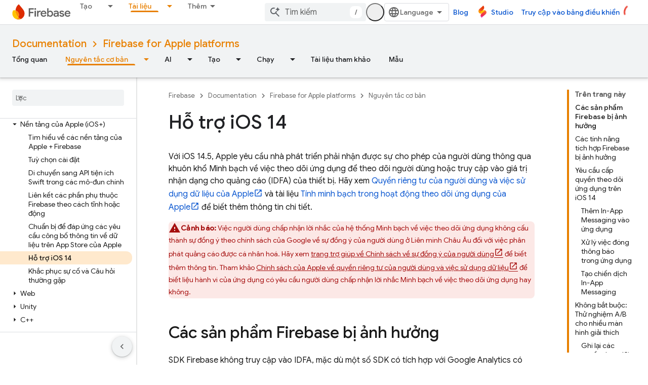

--- FILE ---
content_type: text/html; charset=utf-8
request_url: https://firebase.google.cn/docs/ios/supporting-ios-14?hl=vi
body_size: 37705
content:









<!doctype html>
<html 
      lang="vi-x-mtfrom-en"
      dir="ltr">
  <head>
    <meta name="google-signin-client-id" content="721724668570-nbkv1cfusk7kk4eni4pjvepaus73b13t.apps.googleusercontent.com"><meta name="google-signin-scope"
          content="profile email"><meta property="og:site_name" content="Firebase">
    <meta property="og:type" content="website"><meta name="googlebot" content="noindex"><meta name="theme-color" content="#a8c7fa"><meta charset="utf-8">
    <meta content="IE=Edge" http-equiv="X-UA-Compatible">
    <meta name="viewport" content="width=device-width, initial-scale=1">
    

    <link rel="manifest" href="/_pwa/firebase/manifest.json"
          crossorigin="use-credentials">
    <link rel="preconnect" href="//www.gstatic.cn" crossorigin>
    <link rel="preconnect" href="//fonts.gstatic.cn" crossorigin>
    <link rel="preconnect" href="//fonts.googleapis.cn" crossorigin>
    <link rel="preconnect" href="//apis.google.com" crossorigin>
    <link rel="preconnect" href="//www.google-analytics.com" crossorigin><link rel="stylesheet" href="//fonts.googleapis.cn/css?family=Google+Sans:400,500|Roboto:400,400italic,500,500italic,700,700italic|Roboto+Mono:400,500,700&display=swap">
      <link rel="stylesheet"
            href="//fonts.googleapis.cn/css2?family=Material+Icons&family=Material+Symbols+Outlined&display=block"><link rel="stylesheet" href="//fonts.googleapis.com/css?family=Noto+Sans"><link rel="stylesheet" href="https://www.gstatic.cn/devrel-devsite/prod/v3df8aae39978de8281d519c083a1ff09816fe422ab8f1bf9f8e360a62fb9949d/firebase/css/app.css">
      
        <link rel="stylesheet" href="https://www.gstatic.cn/devrel-devsite/prod/v3df8aae39978de8281d519c083a1ff09816fe422ab8f1bf9f8e360a62fb9949d/firebase/css/dark-theme.css" disabled>
      <link rel="shortcut icon" href="https://www.gstatic.cn/devrel-devsite/prod/v3df8aae39978de8281d519c083a1ff09816fe422ab8f1bf9f8e360a62fb9949d/firebase/images/favicon.png">
    <link rel="apple-touch-icon" href="https://www.gstatic.cn/devrel-devsite/prod/v3df8aae39978de8281d519c083a1ff09816fe422ab8f1bf9f8e360a62fb9949d/firebase/images/touchicon-180.png"><link rel="canonical" href="https://firebase.google.cn/docs/ios/supporting-ios-14?hl=vi">
      <link rel="alternate" hreflang="en-cn"
          href="https://firebase.google.cn/docs/ios/supporting-ios-14" /><link rel="alternate" hreflang="x-default" href="https://firebase.google.cn/docs/ios/supporting-ios-14" /><link rel="alternate" hreflang="ar-cn"
          href="https://firebase.google.cn/docs/ios/supporting-ios-14?hl=ar" /><link rel="alternate" hreflang="bn-cn"
          href="https://firebase.google.cn/docs/ios/supporting-ios-14?hl=bn" /><link rel="alternate" hreflang="zh-Hans-cn"
          href="https://firebase.google.cn/docs/ios/supporting-ios-14?hl=zh-cn" /><link rel="alternate" hreflang="zh-Hant-cn"
          href="https://firebase.google.cn/docs/ios/supporting-ios-14?hl=zh-tw" /><link rel="alternate" hreflang="fa-cn"
          href="https://firebase.google.cn/docs/ios/supporting-ios-14?hl=fa" /><link rel="alternate" hreflang="fr-cn"
          href="https://firebase.google.cn/docs/ios/supporting-ios-14?hl=fr" /><link rel="alternate" hreflang="de-cn"
          href="https://firebase.google.cn/docs/ios/supporting-ios-14?hl=de" /><link rel="alternate" hreflang="he-cn"
          href="https://firebase.google.cn/docs/ios/supporting-ios-14?hl=he" /><link rel="alternate" hreflang="hi-cn"
          href="https://firebase.google.cn/docs/ios/supporting-ios-14?hl=hi" /><link rel="alternate" hreflang="id-cn"
          href="https://firebase.google.cn/docs/ios/supporting-ios-14?hl=id" /><link rel="alternate" hreflang="it-cn"
          href="https://firebase.google.cn/docs/ios/supporting-ios-14?hl=it" /><link rel="alternate" hreflang="ja-cn"
          href="https://firebase.google.cn/docs/ios/supporting-ios-14?hl=ja" /><link rel="alternate" hreflang="ko-cn"
          href="https://firebase.google.cn/docs/ios/supporting-ios-14?hl=ko" /><link rel="alternate" hreflang="pl-cn"
          href="https://firebase.google.cn/docs/ios/supporting-ios-14?hl=pl" /><link rel="alternate" hreflang="pt-BR-cn"
          href="https://firebase.google.cn/docs/ios/supporting-ios-14?hl=pt-br" /><link rel="alternate" hreflang="ru-cn"
          href="https://firebase.google.cn/docs/ios/supporting-ios-14?hl=ru" /><link rel="alternate" hreflang="es-419-cn"
          href="https://firebase.google.cn/docs/ios/supporting-ios-14?hl=es-419" /><link rel="alternate" hreflang="th-cn"
          href="https://firebase.google.cn/docs/ios/supporting-ios-14?hl=th" /><link rel="alternate" hreflang="tr-cn"
          href="https://firebase.google.cn/docs/ios/supporting-ios-14?hl=tr" /><link rel="alternate" hreflang="vi-cn"
          href="https://firebase.google.cn/docs/ios/supporting-ios-14?hl=vi" /><link rel="alternate" hreflang="en"
          href="https://firebase.google.com/docs/ios/supporting-ios-14" /><link rel="alternate" hreflang="x-default" href="https://firebase.google.com/docs/ios/supporting-ios-14" /><link rel="alternate" hreflang="ar"
          href="https://firebase.google.com/docs/ios/supporting-ios-14?hl=ar" /><link rel="alternate" hreflang="bn"
          href="https://firebase.google.com/docs/ios/supporting-ios-14?hl=bn" /><link rel="alternate" hreflang="zh-Hans"
          href="https://firebase.google.com/docs/ios/supporting-ios-14?hl=zh-cn" /><link rel="alternate" hreflang="zh-Hant"
          href="https://firebase.google.com/docs/ios/supporting-ios-14?hl=zh-tw" /><link rel="alternate" hreflang="fa"
          href="https://firebase.google.com/docs/ios/supporting-ios-14?hl=fa" /><link rel="alternate" hreflang="fr"
          href="https://firebase.google.com/docs/ios/supporting-ios-14?hl=fr" /><link rel="alternate" hreflang="de"
          href="https://firebase.google.com/docs/ios/supporting-ios-14?hl=de" /><link rel="alternate" hreflang="he"
          href="https://firebase.google.com/docs/ios/supporting-ios-14?hl=he" /><link rel="alternate" hreflang="hi"
          href="https://firebase.google.com/docs/ios/supporting-ios-14?hl=hi" /><link rel="alternate" hreflang="id"
          href="https://firebase.google.com/docs/ios/supporting-ios-14?hl=id" /><link rel="alternate" hreflang="it"
          href="https://firebase.google.com/docs/ios/supporting-ios-14?hl=it" /><link rel="alternate" hreflang="ja"
          href="https://firebase.google.com/docs/ios/supporting-ios-14?hl=ja" /><link rel="alternate" hreflang="ko"
          href="https://firebase.google.com/docs/ios/supporting-ios-14?hl=ko" /><link rel="alternate" hreflang="pl"
          href="https://firebase.google.com/docs/ios/supporting-ios-14?hl=pl" /><link rel="alternate" hreflang="pt-BR"
          href="https://firebase.google.com/docs/ios/supporting-ios-14?hl=pt-br" /><link rel="alternate" hreflang="ru"
          href="https://firebase.google.com/docs/ios/supporting-ios-14?hl=ru" /><link rel="alternate" hreflang="es-419"
          href="https://firebase.google.com/docs/ios/supporting-ios-14?hl=es-419" /><link rel="alternate" hreflang="th"
          href="https://firebase.google.com/docs/ios/supporting-ios-14?hl=th" /><link rel="alternate" hreflang="tr"
          href="https://firebase.google.com/docs/ios/supporting-ios-14?hl=tr" /><link rel="alternate" hreflang="vi"
          href="https://firebase.google.com/docs/ios/supporting-ios-14?hl=vi" /><title>Hỗ trợ iOS 14 &nbsp;|&nbsp; Firebase for Apple platforms</title>

<meta property="og:title" content="Hỗ trợ iOS 14 &nbsp;|&nbsp; Firebase for Apple platforms"><meta name="description" content="Hướng dẫn hỗ trợ khung Minh bạch về việc theo dõi ứng dụng của iOS 14 bằng Firebase, nêu chi tiết tác động của khung này đối với các sản phẩm của Firebase và cách yêu cầu người dùng cấp quyền.">
  <meta property="og:description" content="Hướng dẫn hỗ trợ khung Minh bạch về việc theo dõi ứng dụng của iOS 14 bằng Firebase, nêu chi tiết tác động của khung này đối với các sản phẩm của Firebase và cách yêu cầu người dùng cấp quyền."><meta property="og:url" content="https://firebase.google.cn/docs/ios/supporting-ios-14?hl=vi"><meta property="og:locale" content="vi"><script type="application/ld+json">
  {
    "@context": "https://schema.org",
    "@type": "BreadcrumbList",
    "itemListElement": [{
      "@type": "ListItem",
      "position": 1,
      "name": "Documentation",
      "item": "https://firebase.google.cn/docs"
    },{
      "@type": "ListItem",
      "position": 2,
      "name": "Firebase for Apple platforms",
      "item": "https://firebase.google.cn/docs/ios"
    },{
      "@type": "ListItem",
      "position": 3,
      "name": "Hỗ trợ iOS 14",
      "item": "https://firebase.google.cn/docs/ios/supporting-ios-14"
    }]
  }
  </script><link rel="alternate machine-translated-from" hreflang="en"
        href="https://firebase.google.cn/docs/ios/supporting-ios-14?hl=en">
  

  

  

  

  


    
      <link rel="stylesheet" href="/extras.css"></head>
  <body class="color-scheme--light"
        template="page"
        theme="firebase-icy-theme"
        type="guide"
        
        appearance
        
        layout="docs"
        
        block-apix
        
        
        
        display-toc
        pending>
  
    <devsite-progress type="indeterminate" id="app-progress"></devsite-progress>
  
  
    <a href="#main-content" class="skip-link button">
      
      Chuyển ngay đến nội dung chính
    </a>
    <section class="devsite-wrapper">
      <devsite-cookie-notification-bar></devsite-cookie-notification-bar><devsite-header role="banner">
  
    





















<div class="devsite-header--inner" data-nosnippet>
  <div class="devsite-top-logo-row-wrapper-wrapper">
    <div class="devsite-top-logo-row-wrapper">
      <div class="devsite-top-logo-row">
        <button type="button" id="devsite-hamburger-menu"
          class="devsite-header-icon-button button-flat material-icons gc-analytics-event"
          data-category="Site-Wide Custom Events"
          data-label="Navigation menu button"
          visually-hidden
          aria-label="Mở trình đơn">
        </button>
        
<div class="devsite-product-name-wrapper">

  <a href="/" class="devsite-site-logo-link gc-analytics-event"
   data-category="Site-Wide Custom Events" data-label="Site logo" track-type="globalNav"
   track-name="firebase" track-metadata-position="nav"
   track-metadata-eventDetail="nav">
  
  <picture>
    
    <source srcset="https://www.gstatic.cn/devrel-devsite/prod/v3df8aae39978de8281d519c083a1ff09816fe422ab8f1bf9f8e360a62fb9949d/firebase/images/lockup-dark-theme.svg"
            media="(prefers-color-scheme: dark)"
            class="devsite-dark-theme">
    
    <img src="https://www.gstatic.cn/devrel-devsite/prod/v3df8aae39978de8281d519c083a1ff09816fe422ab8f1bf9f8e360a62fb9949d/firebase/images/lockup.svg" class="devsite-site-logo" alt="Firebase">
  </picture>
  
</a>



  
  
  <span class="devsite-product-name">
    <ul class="devsite-breadcrumb-list"
  >
  
  <li class="devsite-breadcrumb-item
             ">
    
    
    
      
      
    
  </li>
  
</ul>
  </span>

</div>
        <div class="devsite-top-logo-row-middle">
          <div class="devsite-header-upper-tabs">
            
              
              
  <devsite-tabs class="upper-tabs">

    <nav class="devsite-tabs-wrapper" aria-label="Thẻ cấp trên">
      
        
          <tab class="devsite-dropdown
    
    
    
    ">
  
    <a href="https://firebase.google.cn/products-build?hl=vi"
    class="devsite-tabs-content gc-analytics-event "
      track-metadata-eventdetail="https://firebase.google.cn/products-build?hl=vi"
    
       track-type="nav"
       track-metadata-position="nav - tạo"
       track-metadata-module="primary nav"
       
       
         
           data-category="Site-Wide Custom Events"
         
           data-label="Tab: Tạo"
         
           track-name="tạo"
         
       >
    Tạo
  
    </a>
    
      <button
         aria-haspopup="menu"
         aria-expanded="false"
         aria-label="Trình đơn thả xuống cho Tạo"
         track-type="nav"
         track-metadata-eventdetail="https://firebase.google.cn/products-build?hl=vi"
         track-metadata-position="nav - tạo"
         track-metadata-module="primary nav"
         
          
            data-category="Site-Wide Custom Events"
          
            data-label="Tab: Tạo"
          
            track-name="tạo"
          
        
         class="devsite-tabs-dropdown-toggle devsite-icon devsite-icon-arrow-drop-down"></button>
    
  
  <div class="devsite-tabs-dropdown" role="menu" aria-label="submenu" hidden>
    
    <div class="devsite-tabs-dropdown-content">
      
        <div class="devsite-tabs-dropdown-column
                    firebase-dropdown firebase-dropdown--primary firebase-build">
          
            <ul class="devsite-tabs-dropdown-section
                       ">
              
                <li class="devsite-nav-title" role="heading" tooltip>Tạo</li>
              
              
                <li class="devsite-nav-description">Tiếp cận thị trường nhanh chóng và an toàn với các sản phẩm có thể mở rộng quy mô trên toàn cầu
</li>
              
              
                <li class="devsite-nav-item">
                  <a href="https://firebase.google.cn/products-build?hl=vi"
                    
                     track-type="nav"
                     track-metadata-eventdetail="https://firebase.google.cn/products-build?hl=vi"
                     track-metadata-position="nav - tạo"
                     track-metadata-module="tertiary nav"
                     
                       track-metadata-module_headline="tạo"
                     
                     tooltip
                  >
                    
                    <div class="devsite-nav-item-title">
                      Chuyển đến phần Build (Tạo)
                    </div>
                    
                  </a>
                </li>
              
            </ul>
          
        </div>
      
        <div class="devsite-tabs-dropdown-column
                    firebase-dropdown firebase-dropdown--secondary firebase-build">
          
            <ul class="devsite-tabs-dropdown-section
                       ">
              
                <li class="devsite-nav-title" role="heading" tooltip>Tạo sản phẩm</li>
              
              
              
                <li class="devsite-nav-item">
                  <a href="https://firebase.google.cn/products/app-check?hl=vi"
                    
                     track-type="nav"
                     track-metadata-eventdetail="https://firebase.google.cn/products/app-check?hl=vi"
                     track-metadata-position="nav - tạo"
                     track-metadata-module="tertiary nav"
                     
                       track-metadata-module_headline="tạo sản phẩm"
                     
                     tooltip
                  >
                    
                    <div class="devsite-nav-item-title">
                      App Check
                    </div>
                    
                  </a>
                </li>
              
                <li class="devsite-nav-item">
                  <a href="https://firebase.google.cn/products/app-hosting?hl=vi"
                    
                     track-type="nav"
                     track-metadata-eventdetail="https://firebase.google.cn/products/app-hosting?hl=vi"
                     track-metadata-position="nav - tạo"
                     track-metadata-module="tertiary nav"
                     
                       track-metadata-module_headline="tạo sản phẩm"
                     
                     tooltip
                  >
                    
                    <div class="devsite-nav-item-title">
                      App Hosting
                    </div>
                    
                  </a>
                </li>
              
                <li class="devsite-nav-item">
                  <a href="https://firebase.google.cn/products/auth?hl=vi"
                    
                     track-type="nav"
                     track-metadata-eventdetail="https://firebase.google.cn/products/auth?hl=vi"
                     track-metadata-position="nav - tạo"
                     track-metadata-module="tertiary nav"
                     
                       track-metadata-module_headline="tạo sản phẩm"
                     
                     tooltip
                  >
                    
                    <div class="devsite-nav-item-title">
                      Authentication
                    </div>
                    
                  </a>
                </li>
              
                <li class="devsite-nav-item">
                  <a href="https://firebase.google.cn/products/functions?hl=vi"
                    
                     track-type="nav"
                     track-metadata-eventdetail="https://firebase.google.cn/products/functions?hl=vi"
                     track-metadata-position="nav - tạo"
                     track-metadata-module="tertiary nav"
                     
                       track-metadata-module_headline="tạo sản phẩm"
                     
                     tooltip
                  >
                    
                    <div class="devsite-nav-item-title">
                      Cloud Functions
                    </div>
                    
                  </a>
                </li>
              
                <li class="devsite-nav-item">
                  <a href="https://firebase.google.cn/products/storage?hl=vi"
                    
                     track-type="nav"
                     track-metadata-eventdetail="https://firebase.google.cn/products/storage?hl=vi"
                     track-metadata-position="nav - tạo"
                     track-metadata-module="tertiary nav"
                     
                       track-metadata-module_headline="tạo sản phẩm"
                     
                     tooltip
                  >
                    
                    <div class="devsite-nav-item-title">
                      Cloud Storage
                    </div>
                    
                  </a>
                </li>
              
                <li class="devsite-nav-item">
                  <a href="https://firebase.google.cn/products/data-connect?hl=vi"
                    
                     track-type="nav"
                     track-metadata-eventdetail="https://firebase.google.cn/products/data-connect?hl=vi"
                     track-metadata-position="nav - tạo"
                     track-metadata-module="tertiary nav"
                     
                       track-metadata-module_headline="tạo sản phẩm"
                     
                     tooltip
                  >
                    
                    <div class="devsite-nav-item-title">
                      Data Connect
                    </div>
                    
                  </a>
                </li>
              
                <li class="devsite-nav-item">
                  <a href="https://firebase.google.cn/products/extensions?hl=vi"
                    
                     track-type="nav"
                     track-metadata-eventdetail="https://firebase.google.cn/products/extensions?hl=vi"
                     track-metadata-position="nav - tạo"
                     track-metadata-module="tertiary nav"
                     
                       track-metadata-module_headline="tạo sản phẩm"
                     
                     tooltip
                  >
                    
                    <div class="devsite-nav-item-title">
                      Extensions
                    </div>
                    
                  </a>
                </li>
              
                <li class="devsite-nav-item">
                  <a href="https://firebase.google.cn/products/ml?hl=vi"
                    
                     track-type="nav"
                     track-metadata-eventdetail="https://firebase.google.cn/products/ml?hl=vi"
                     track-metadata-position="nav - tạo"
                     track-metadata-module="tertiary nav"
                     
                       track-metadata-module_headline="tạo sản phẩm"
                     
                     tooltip
                  >
                    
                    <div class="devsite-nav-item-title">
                      Firebase ML
                    </div>
                    
                  </a>
                </li>
              
            </ul>
          
            <ul class="devsite-tabs-dropdown-section
                       ">
              
              
              
                <li class="devsite-nav-item">
                  <a href="https://firebase.google.cn/products/firestore?hl=vi"
                    
                     track-type="nav"
                     track-metadata-eventdetail="https://firebase.google.cn/products/firestore?hl=vi"
                     track-metadata-position="nav - tạo"
                     track-metadata-module="tertiary nav"
                     
                       track-metadata-module_headline="tạo sản phẩm"
                     
                     tooltip
                  >
                    
                    <div class="devsite-nav-item-title">
                      Firestore
                    </div>
                    
                  </a>
                </li>
              
                <li class="devsite-nav-item">
                  <a href="https://genkit.dev"
                    
                     track-type="nav"
                     track-metadata-eventdetail="https://genkit.dev"
                     track-metadata-position="nav - tạo"
                     track-metadata-module="tertiary nav"
                     
                       track-metadata-module_headline="tạo sản phẩm"
                     
                     tooltip
                  >
                    
                    <div class="devsite-nav-item-title">
                      Genkit
                    </div>
                    
                  </a>
                </li>
              
                <li class="devsite-nav-item">
                  <a href="https://firebase.google.cn/products/hosting?hl=vi"
                    
                     track-type="nav"
                     track-metadata-eventdetail="https://firebase.google.cn/products/hosting?hl=vi"
                     track-metadata-position="nav - tạo"
                     track-metadata-module="tertiary nav"
                     
                       track-metadata-module_headline="tạo sản phẩm"
                     
                     tooltip
                  >
                    
                    <div class="devsite-nav-item-title">
                      Hosting
                    </div>
                    
                  </a>
                </li>
              
                <li class="devsite-nav-item">
                  <a href="https://firebase.google.cn/products/phone-number-verification?hl=vi"
                    
                     track-type="nav"
                     track-metadata-eventdetail="https://firebase.google.cn/products/phone-number-verification?hl=vi"
                     track-metadata-position="nav - tạo"
                     track-metadata-module="tertiary nav"
                     
                       track-metadata-module_headline="tạo sản phẩm"
                     
                     tooltip
                  >
                    
                    <div class="devsite-nav-item-title">
                      Xác minh số điện thoại
                    </div>
                    
                  </a>
                </li>
              
                <li class="devsite-nav-item">
                  <a href="https://firebase.google.cn/products/realtime-database?hl=vi"
                    
                     track-type="nav"
                     track-metadata-eventdetail="https://firebase.google.cn/products/realtime-database?hl=vi"
                     track-metadata-position="nav - tạo"
                     track-metadata-module="tertiary nav"
                     
                       track-metadata-module_headline="tạo sản phẩm"
                     
                     tooltip
                  >
                    
                    <div class="devsite-nav-item-title">
                      Realtime Database
                    </div>
                    
                  </a>
                </li>
              
                <li class="devsite-nav-item">
                  <a href="https://firebase.google.cn/products/firebase-ai-logic?hl=vi"
                    
                     track-type="nav"
                     track-metadata-eventdetail="https://firebase.google.cn/products/firebase-ai-logic?hl=vi"
                     track-metadata-position="nav - tạo"
                     track-metadata-module="tertiary nav"
                     
                       track-metadata-module_headline="tạo sản phẩm"
                     
                     tooltip
                  >
                    
                    <div class="devsite-nav-item-title">
                      SDK ứng dụng Logic AI của Firebase
                    </div>
                    
                  </a>
                </li>
              
                <li class="devsite-nav-item">
                  <a href="https://firebase.google.cn/products/generative-ai?hl=vi"
                    
                     track-type="nav"
                     track-metadata-eventdetail="https://firebase.google.cn/products/generative-ai?hl=vi"
                     track-metadata-position="nav - tạo"
                     track-metadata-module="tertiary nav"
                     
                       track-metadata-module_headline="tạo sản phẩm"
                     
                     tooltip
                  >
                    
                    <div class="devsite-nav-item-title">
                      AI tạo sinh
                    </div>
                    
                  </a>
                </li>
              
            </ul>
          
        </div>
      
    </div>
  </div>
</tab>
        
      
        
          <tab class="devsite-dropdown
    
    
    
    ">
  
    <a href="https://firebase.google.cn/products-run?hl=vi"
    class="devsite-tabs-content gc-analytics-event "
      track-metadata-eventdetail="https://firebase.google.cn/products-run?hl=vi"
    
       track-type="nav"
       track-metadata-position="nav - chạy"
       track-metadata-module="primary nav"
       
       
         
           data-category="Site-Wide Custom Events"
         
           data-label="Tab: Chạy"
         
           track-name="chạy"
         
       >
    Chạy
  
    </a>
    
      <button
         aria-haspopup="menu"
         aria-expanded="false"
         aria-label="Trình đơn thả xuống cho Chạy"
         track-type="nav"
         track-metadata-eventdetail="https://firebase.google.cn/products-run?hl=vi"
         track-metadata-position="nav - chạy"
         track-metadata-module="primary nav"
         
          
            data-category="Site-Wide Custom Events"
          
            data-label="Tab: Chạy"
          
            track-name="chạy"
          
        
         class="devsite-tabs-dropdown-toggle devsite-icon devsite-icon-arrow-drop-down"></button>
    
  
  <div class="devsite-tabs-dropdown" role="menu" aria-label="submenu" hidden>
    
    <div class="devsite-tabs-dropdown-content">
      
        <div class="devsite-tabs-dropdown-column
                    firebase-dropdown firebase-dropdown--primary firebase-run">
          
            <ul class="devsite-tabs-dropdown-section
                       ">
              
                <li class="devsite-nav-title" role="heading" tooltip>Chạy</li>
              
              
                <li class="devsite-nav-description">Tự tin chạy ứng dụng và mang lại trải nghiệm tốt nhất cho người dùng
</li>
              
              
                <li class="devsite-nav-item">
                  <a href="https://firebase.google.cn/products-run?hl=vi"
                    
                     track-type="nav"
                     track-metadata-eventdetail="https://firebase.google.cn/products-run?hl=vi"
                     track-metadata-position="nav - chạy"
                     track-metadata-module="tertiary nav"
                     
                       track-metadata-module_headline="chạy"
                     
                     tooltip
                  >
                    
                    <div class="devsite-nav-item-title">
                      Chuyển đến Run (Chạy)
                    </div>
                    
                  </a>
                </li>
              
            </ul>
          
        </div>
      
        <div class="devsite-tabs-dropdown-column
                    firebase-dropdown firebase-dropdown--secondary">
          
            <ul class="devsite-tabs-dropdown-section
                       ">
              
                <li class="devsite-nav-title" role="heading" tooltip>Chạy sản phẩm</li>
              
              
              
                <li class="devsite-nav-item">
                  <a href="https://firebase.google.cn/products/ab-testing?hl=vi"
                    
                     track-type="nav"
                     track-metadata-eventdetail="https://firebase.google.cn/products/ab-testing?hl=vi"
                     track-metadata-position="nav - chạy"
                     track-metadata-module="tertiary nav"
                     
                       track-metadata-module_headline="chạy sản phẩm"
                     
                     tooltip
                  >
                    
                    <div class="devsite-nav-item-title">
                      A/B Testing
                    </div>
                    
                  </a>
                </li>
              
                <li class="devsite-nav-item">
                  <a href="https://firebase.google.cn/products/app-distribution?hl=vi"
                    
                     track-type="nav"
                     track-metadata-eventdetail="https://firebase.google.cn/products/app-distribution?hl=vi"
                     track-metadata-position="nav - chạy"
                     track-metadata-module="tertiary nav"
                     
                       track-metadata-module_headline="chạy sản phẩm"
                     
                     tooltip
                  >
                    
                    <div class="devsite-nav-item-title">
                      App Distribution
                    </div>
                    
                  </a>
                </li>
              
                <li class="devsite-nav-item">
                  <a href="https://firebase.google.cn/products/cloud-messaging?hl=vi"
                    
                     track-type="nav"
                     track-metadata-eventdetail="https://firebase.google.cn/products/cloud-messaging?hl=vi"
                     track-metadata-position="nav - chạy"
                     track-metadata-module="tertiary nav"
                     
                       track-metadata-module_headline="chạy sản phẩm"
                     
                     tooltip
                  >
                    
                    <div class="devsite-nav-item-title">
                      Cloud Messaging
                    </div>
                    
                  </a>
                </li>
              
                <li class="devsite-nav-item">
                  <a href="https://firebase.google.cn/products/crashlytics?hl=vi"
                    
                     track-type="nav"
                     track-metadata-eventdetail="https://firebase.google.cn/products/crashlytics?hl=vi"
                     track-metadata-position="nav - chạy"
                     track-metadata-module="tertiary nav"
                     
                       track-metadata-module_headline="chạy sản phẩm"
                     
                     tooltip
                  >
                    
                    <div class="devsite-nav-item-title">
                      Crashlytics
                    </div>
                    
                  </a>
                </li>
              
                <li class="devsite-nav-item">
                  <a href="https://firebase.google.cn/products/analytics?hl=vi"
                    
                     track-type="nav"
                     track-metadata-eventdetail="https://firebase.google.cn/products/analytics?hl=vi"
                     track-metadata-position="nav - chạy"
                     track-metadata-module="tertiary nav"
                     
                       track-metadata-module_headline="chạy sản phẩm"
                     
                     tooltip
                  >
                    
                    <div class="devsite-nav-item-title">
                      Google Analytics
                    </div>
                    
                  </a>
                </li>
              
            </ul>
          
            <ul class="devsite-tabs-dropdown-section
                       ">
              
              
              
                <li class="devsite-nav-item">
                  <a href="https://firebase.google.cn/products/in-app-messaging?hl=vi"
                    
                     track-type="nav"
                     track-metadata-eventdetail="https://firebase.google.cn/products/in-app-messaging?hl=vi"
                     track-metadata-position="nav - chạy"
                     track-metadata-module="tertiary nav"
                     
                       track-metadata-module_headline="chạy sản phẩm"
                     
                     tooltip
                  >
                    
                    <div class="devsite-nav-item-title">
                      In-App Messaging
                    </div>
                    
                  </a>
                </li>
              
                <li class="devsite-nav-item">
                  <a href="https://firebase.google.cn/products/performance?hl=vi"
                    
                     track-type="nav"
                     track-metadata-eventdetail="https://firebase.google.cn/products/performance?hl=vi"
                     track-metadata-position="nav - chạy"
                     track-metadata-module="tertiary nav"
                     
                       track-metadata-module_headline="chạy sản phẩm"
                     
                     tooltip
                  >
                    
                    <div class="devsite-nav-item-title">
                      Performance Monitoring
                    </div>
                    
                  </a>
                </li>
              
                <li class="devsite-nav-item">
                  <a href="https://firebase.google.cn/products/remote-config?hl=vi"
                    
                     track-type="nav"
                     track-metadata-eventdetail="https://firebase.google.cn/products/remote-config?hl=vi"
                     track-metadata-position="nav - chạy"
                     track-metadata-module="tertiary nav"
                     
                       track-metadata-module_headline="chạy sản phẩm"
                     
                     tooltip
                  >
                    
                    <div class="devsite-nav-item-title">
                      Remote Config
                    </div>
                    
                  </a>
                </li>
              
                <li class="devsite-nav-item">
                  <a href="https://firebase.google.cn/products/test-lab?hl=vi"
                    
                     track-type="nav"
                     track-metadata-eventdetail="https://firebase.google.cn/products/test-lab?hl=vi"
                     track-metadata-position="nav - chạy"
                     track-metadata-module="tertiary nav"
                     
                       track-metadata-module_headline="chạy sản phẩm"
                     
                     tooltip
                  >
                    
                    <div class="devsite-nav-item-title">
                      Test Lab
                    </div>
                    
                  </a>
                </li>
              
            </ul>
          
        </div>
      
    </div>
  </div>
</tab>
        
      
        
          <tab  >
            
    <a href="https://firebase.google.cn/solutions?hl=vi"
    class="devsite-tabs-content gc-analytics-event "
      track-metadata-eventdetail="https://firebase.google.cn/solutions?hl=vi"
    
       track-type="nav"
       track-metadata-position="nav - giải pháp"
       track-metadata-module="primary nav"
       
       
         
           data-category="Site-Wide Custom Events"
         
           data-label="Tab: Giải pháp"
         
           track-name="giải pháp"
         
       >
    Giải pháp
  
    </a>
    
  
          </tab>
        
      
        
          <tab  >
            
    <a href="https://firebase.google.cn/pricing?hl=vi"
    class="devsite-tabs-content gc-analytics-event "
      track-metadata-eventdetail="https://firebase.google.cn/pricing?hl=vi"
    
       track-type="nav"
       track-metadata-position="nav - mức giá"
       track-metadata-module="primary nav"
       
       
         
           data-category="Site-Wide Custom Events"
         
           data-label="Tab: Mức giá"
         
           track-name="mức giá"
         
       >
    Mức giá
  
    </a>
    
  
          </tab>
        
      
        
          <tab class="devsite-dropdown
    
    devsite-active
    
    ">
  
    <a href="https://firebase.google.cn/docs?hl=vi"
    class="devsite-tabs-content gc-analytics-event "
      track-metadata-eventdetail="https://firebase.google.cn/docs?hl=vi"
    
       track-type="nav"
       track-metadata-position="nav - tài liệu"
       track-metadata-module="primary nav"
       aria-label="Tài liệu, selected" 
       
         
           data-category="Site-Wide Custom Events"
         
           data-label="Tab: Tài liệu"
         
           track-name="tài liệu"
         
       >
    Tài liệu
  
    </a>
    
      <button
         aria-haspopup="menu"
         aria-expanded="false"
         aria-label="Trình đơn thả xuống cho Tài liệu"
         track-type="nav"
         track-metadata-eventdetail="https://firebase.google.cn/docs?hl=vi"
         track-metadata-position="nav - tài liệu"
         track-metadata-module="primary nav"
         
          
            data-category="Site-Wide Custom Events"
          
            data-label="Tab: Tài liệu"
          
            track-name="tài liệu"
          
        
         class="devsite-tabs-dropdown-toggle devsite-icon devsite-icon-arrow-drop-down"></button>
    
  
  <div class="devsite-tabs-dropdown" role="menu" aria-label="submenu" hidden>
    
    <div class="devsite-tabs-dropdown-content">
      
        <div class="devsite-tabs-dropdown-column
                    ">
          
            <ul class="devsite-tabs-dropdown-section
                       ">
              
              
              
                <li class="devsite-nav-item">
                  <a href="https://firebase.google.cn/docs?hl=vi"
                    
                     track-type="nav"
                     track-metadata-eventdetail="https://firebase.google.cn/docs?hl=vi"
                     track-metadata-position="nav - tài liệu"
                     track-metadata-module="tertiary nav"
                     
                     tooltip
                  >
                    
                    <div class="devsite-nav-item-title">
                      Tổng quan
                    </div>
                    
                  </a>
                </li>
              
                <li class="devsite-nav-item">
                  <a href="https://firebase.google.cn/docs/guides?hl=vi"
                    
                     track-type="nav"
                     track-metadata-eventdetail="https://firebase.google.cn/docs/guides?hl=vi"
                     track-metadata-position="nav - tài liệu"
                     track-metadata-module="tertiary nav"
                     
                     tooltip
                  >
                    
                    <div class="devsite-nav-item-title">
                      Nguyên tắc cơ bản
                    </div>
                    
                  </a>
                </li>
              
                <li class="devsite-nav-item">
                  <a href="https://firebase.google.cn/docs/ai?hl=vi"
                    
                     track-type="nav"
                     track-metadata-eventdetail="https://firebase.google.cn/docs/ai?hl=vi"
                     track-metadata-position="nav - tài liệu"
                     track-metadata-module="tertiary nav"
                     
                     tooltip
                  >
                    
                    <div class="devsite-nav-item-title">
                      AI
                    </div>
                    
                  </a>
                </li>
              
                <li class="devsite-nav-item">
                  <a href="https://firebase.google.cn/docs/build?hl=vi"
                    
                     track-type="nav"
                     track-metadata-eventdetail="https://firebase.google.cn/docs/build?hl=vi"
                     track-metadata-position="nav - tài liệu"
                     track-metadata-module="tertiary nav"
                     
                     tooltip
                  >
                    
                    <div class="devsite-nav-item-title">
                      Tạo
                    </div>
                    
                  </a>
                </li>
              
                <li class="devsite-nav-item">
                  <a href="https://firebase.google.cn/docs/run?hl=vi"
                    
                     track-type="nav"
                     track-metadata-eventdetail="https://firebase.google.cn/docs/run?hl=vi"
                     track-metadata-position="nav - tài liệu"
                     track-metadata-module="tertiary nav"
                     
                     tooltip
                  >
                    
                    <div class="devsite-nav-item-title">
                      Chạy
                    </div>
                    
                  </a>
                </li>
              
                <li class="devsite-nav-item">
                  <a href="https://firebase.google.cn/docs/reference?hl=vi"
                    
                     track-type="nav"
                     track-metadata-eventdetail="https://firebase.google.cn/docs/reference?hl=vi"
                     track-metadata-position="nav - tài liệu"
                     track-metadata-module="tertiary nav"
                     
                     tooltip
                  >
                    
                    <div class="devsite-nav-item-title">
                      Tài liệu tham khảo
                    </div>
                    
                  </a>
                </li>
              
                <li class="devsite-nav-item">
                  <a href="https://firebase.google.cn/docs/samples?hl=vi"
                    
                     track-type="nav"
                     track-metadata-eventdetail="https://firebase.google.cn/docs/samples?hl=vi"
                     track-metadata-position="nav - tài liệu"
                     track-metadata-module="tertiary nav"
                     
                     tooltip
                  >
                    
                    <div class="devsite-nav-item-title">
                      Mẫu
                    </div>
                    
                  </a>
                </li>
              
            </ul>
          
        </div>
      
    </div>
  </div>
</tab>
        
      
        
          <tab class="devsite-dropdown
    
    
    
    ">
  
    <a href="https://firebase.google.cn/community?hl=vi"
    class="devsite-tabs-content gc-analytics-event "
      track-metadata-eventdetail="https://firebase.google.cn/community?hl=vi"
    
       track-type="nav"
       track-metadata-position="nav - cộng đồng"
       track-metadata-module="primary nav"
       
       
         
           data-category="Site-Wide Custom Events"
         
           data-label="Tab: Cộng đồng"
         
           track-name="cộng đồng"
         
       >
    Cộng đồng
  
    </a>
    
      <button
         aria-haspopup="menu"
         aria-expanded="false"
         aria-label="Trình đơn thả xuống cho Cộng đồng"
         track-type="nav"
         track-metadata-eventdetail="https://firebase.google.cn/community?hl=vi"
         track-metadata-position="nav - cộng đồng"
         track-metadata-module="primary nav"
         
          
            data-category="Site-Wide Custom Events"
          
            data-label="Tab: Cộng đồng"
          
            track-name="cộng đồng"
          
        
         class="devsite-tabs-dropdown-toggle devsite-icon devsite-icon-arrow-drop-down"></button>
    
  
  <div class="devsite-tabs-dropdown" role="menu" aria-label="submenu" hidden>
    
    <div class="devsite-tabs-dropdown-content">
      
        <div class="devsite-tabs-dropdown-column
                    ">
          
            <ul class="devsite-tabs-dropdown-section
                       ">
              
              
              
                <li class="devsite-nav-item">
                  <a href="https://firebase.google.cn/community/learn?hl=vi"
                    
                     track-type="nav"
                     track-metadata-eventdetail="https://firebase.google.cn/community/learn?hl=vi"
                     track-metadata-position="nav - cộng đồng"
                     track-metadata-module="tertiary nav"
                     
                     tooltip
                  >
                    
                    <div class="devsite-nav-item-title">
                      Học tập
                    </div>
                    
                  </a>
                </li>
              
                <li class="devsite-nav-item">
                  <a href="https://firebase.google.cn/community/events?hl=vi"
                    
                     track-type="nav"
                     track-metadata-eventdetail="https://firebase.google.cn/community/events?hl=vi"
                     track-metadata-position="nav - cộng đồng"
                     track-metadata-module="tertiary nav"
                     
                     tooltip
                  >
                    
                    <div class="devsite-nav-item-title">
                      Sự kiện
                    </div>
                    
                  </a>
                </li>
              
                <li class="devsite-nav-item">
                  <a href="https://firebase.google.cn/community/stories?hl=vi"
                    
                     track-type="nav"
                     track-metadata-eventdetail="https://firebase.google.cn/community/stories?hl=vi"
                     track-metadata-position="nav - cộng đồng"
                     track-metadata-module="tertiary nav"
                     
                     tooltip
                  >
                    
                    <div class="devsite-nav-item-title">
                      Stories
                    </div>
                    
                  </a>
                </li>
              
            </ul>
          
        </div>
      
    </div>
  </div>
</tab>
        
      
        
          <tab  >
            
    <a href="https://firebase.google.cn/support?hl=vi"
    class="devsite-tabs-content gc-analytics-event "
      track-metadata-eventdetail="https://firebase.google.cn/support?hl=vi"
    
       track-type="nav"
       track-metadata-position="nav - hỗ trợ"
       track-metadata-module="primary nav"
       
       
         
           data-category="Site-Wide Custom Events"
         
           data-label="Tab: Hỗ trợ"
         
           track-name="hỗ trợ"
         
       >
    Hỗ trợ
  
    </a>
    
  
          </tab>
        
      
    </nav>

  </devsite-tabs>

            
           </div>
          
<devsite-search
    
    
    enable-suggestions
      
    
    enable-search-summaries
    project-name="Firebase for Apple platforms"
    tenant-name="Firebase"
    
    
    
    
    
    >
  <form class="devsite-search-form" action="https://firebase.google.cn/s/results?hl=vi" method="GET">
    <div class="devsite-search-container">
      <button type="button"
              search-open
              class="devsite-search-button devsite-header-icon-button button-flat material-icons"
              
              aria-label="Mở hộp tìm kiếm"></button>
      <div class="devsite-searchbox">
        <input
          aria-activedescendant=""
          aria-autocomplete="list"
          
          aria-label="Tìm kiếm"
          aria-expanded="false"
          aria-haspopup="listbox"
          autocomplete="off"
          class="devsite-search-field devsite-search-query"
          name="q"
          
          placeholder="Tìm kiếm"
          role="combobox"
          type="text"
          value=""
          >
          <div class="devsite-search-image material-icons" aria-hidden="true">
            
              <svg class="devsite-search-ai-image" width="24" height="24" viewBox="0 0 24 24" fill="none" xmlns="http://www.w3.org/2000/svg">
                  <g clip-path="url(#clip0_6641_386)">
                    <path d="M19.6 21L13.3 14.7C12.8 15.1 12.225 15.4167 11.575 15.65C10.925 15.8833 10.2333 16 9.5 16C7.68333 16 6.14167 15.375 4.875 14.125C3.625 12.8583 3 11.3167 3 9.5C3 7.68333 3.625 6.15 4.875 4.9C6.14167 3.63333 7.68333 3 9.5 3C10.0167 3 10.5167 3.05833 11 3.175C11.4833 3.275 11.9417 3.43333 12.375 3.65L10.825 5.2C10.6083 5.13333 10.3917 5.08333 10.175 5.05C9.95833 5.01667 9.73333 5 9.5 5C8.25 5 7.18333 5.44167 6.3 6.325C5.43333 7.19167 5 8.25 5 9.5C5 10.75 5.43333 11.8167 6.3 12.7C7.18333 13.5667 8.25 14 9.5 14C10.6667 14 11.6667 13.625 12.5 12.875C13.35 12.1083 13.8417 11.15 13.975 10H15.975C15.925 10.6333 15.7833 11.2333 15.55 11.8C15.3333 12.3667 15.05 12.8667 14.7 13.3L21 19.6L19.6 21ZM17.5 12C17.5 10.4667 16.9667 9.16667 15.9 8.1C14.8333 7.03333 13.5333 6.5 12 6.5C13.5333 6.5 14.8333 5.96667 15.9 4.9C16.9667 3.83333 17.5 2.53333 17.5 0.999999C17.5 2.53333 18.0333 3.83333 19.1 4.9C20.1667 5.96667 21.4667 6.5 23 6.5C21.4667 6.5 20.1667 7.03333 19.1 8.1C18.0333 9.16667 17.5 10.4667 17.5 12Z" fill="#5F6368"/>
                  </g>
                <defs>
                <clipPath id="clip0_6641_386">
                <rect width="24" height="24" fill="white"/>
                </clipPath>
                </defs>
              </svg>
            
          </div>
          <div class="devsite-search-shortcut-icon-container" aria-hidden="true">
            <kbd class="devsite-search-shortcut-icon">/</kbd>
          </div>
      </div>
    </div>
  </form>
  <button type="button"
          search-close
          class="devsite-search-button devsite-header-icon-button button-flat material-icons"
          
          aria-label="Đóng hộp tìm kiếm"></button>
</devsite-search>

        </div>

        

          

          

          <devsite-appearance-selector></devsite-appearance-selector>

          
<devsite-language-selector>
  <ul role="presentation">
    
    
    <li role="presentation">
      <a role="menuitem" lang="en"
        >English</a>
    </li>
    
    <li role="presentation">
      <a role="menuitem" lang="de"
        >Deutsch</a>
    </li>
    
    <li role="presentation">
      <a role="menuitem" lang="es_419"
        >Español – América Latina</a>
    </li>
    
    <li role="presentation">
      <a role="menuitem" lang="fr"
        >Français</a>
    </li>
    
    <li role="presentation">
      <a role="menuitem" lang="id"
        >Indonesia</a>
    </li>
    
    <li role="presentation">
      <a role="menuitem" lang="it"
        >Italiano</a>
    </li>
    
    <li role="presentation">
      <a role="menuitem" lang="pl"
        >Polski</a>
    </li>
    
    <li role="presentation">
      <a role="menuitem" lang="pt_br"
        >Português – Brasil</a>
    </li>
    
    <li role="presentation">
      <a role="menuitem" lang="vi"
        >Tiếng Việt</a>
    </li>
    
    <li role="presentation">
      <a role="menuitem" lang="tr"
        >Türkçe</a>
    </li>
    
    <li role="presentation">
      <a role="menuitem" lang="ru"
        >Русский</a>
    </li>
    
    <li role="presentation">
      <a role="menuitem" lang="he"
        >עברית</a>
    </li>
    
    <li role="presentation">
      <a role="menuitem" lang="ar"
        >العربيّة</a>
    </li>
    
    <li role="presentation">
      <a role="menuitem" lang="fa"
        >فارسی</a>
    </li>
    
    <li role="presentation">
      <a role="menuitem" lang="hi"
        >हिंदी</a>
    </li>
    
    <li role="presentation">
      <a role="menuitem" lang="bn"
        >বাংলা</a>
    </li>
    
    <li role="presentation">
      <a role="menuitem" lang="th"
        >ภาษาไทย</a>
    </li>
    
    <li role="presentation">
      <a role="menuitem" lang="zh_cn"
        >中文 – 简体</a>
    </li>
    
    <li role="presentation">
      <a role="menuitem" lang="zh_tw"
        >中文 – 繁體</a>
    </li>
    
    <li role="presentation">
      <a role="menuitem" lang="ja"
        >日本語</a>
    </li>
    
    <li role="presentation">
      <a role="menuitem" lang="ko"
        >한국어</a>
    </li>
    
  </ul>
</devsite-language-selector>


          
            <a class="devsite-header-link devsite-top-button button gc-analytics-event "
    href="//firebase.blog"
    data-category="Site-Wide Custom Events"
    data-label="Site header link: Blog"
    >
  Blog
</a>
          
            <a class="devsite-header-link devsite-top-button button gc-analytics-event studio-button-with-icon"
    href="//studio.firebase.google.com?hl=vi"
    data-category="Site-Wide Custom Events"
    data-label="Site header link: Studio"
    >
  Studio
</a>
          
            <a class="devsite-header-link devsite-top-button button gc-analytics-event "
    href="//console.firebase.google.com?hl=vi"
    data-category="Site-Wide Custom Events"
    data-label="Site header link: Truy cập vào bảng điều khiển"
    >
  Truy cập vào bảng điều khiển
</a>
          

        

        
        
        
          <devsite-openid-user id="devsite-user"></devsite-openid-user>
        
      </div>
    </div>
  </div>



  <div class="devsite-collapsible-section
    ">
    <div class="devsite-header-background">
      
        
          <div class="devsite-product-id-row"
           >
            <div class="devsite-product-description-row">
              
                
                <div class="devsite-product-id">
                  
                  
                  
                    <ul class="devsite-breadcrumb-list"
  
    aria-label="Tập hợp liên kết phân cấp tại tiêu đề cấp dưới">
  
  <li class="devsite-breadcrumb-item
             ">
    
    
    
      
        
  <a href="https://firebase.google.cn/docs?hl=vi"
      
        class="devsite-breadcrumb-link gc-analytics-event"
      
        data-category="Site-Wide Custom Events"
      
        data-label="Lower Header"
      
        data-value="1"
      
        track-type="globalNav"
      
        track-name="breadcrumb"
      
        track-metadata-position="1"
      
        track-metadata-eventdetail="Firebase Documentation"
      
    >
    
          Documentation
        
  </a>
  
      
    
  </li>
  
  <li class="devsite-breadcrumb-item
             ">
    
      
      <div class="devsite-breadcrumb-guillemet material-icons" aria-hidden="true"></div>
    
    
    
      
        
  <a href="https://firebase.google.cn/docs/ios?hl=vi"
      
        class="devsite-breadcrumb-link gc-analytics-event"
      
        data-category="Site-Wide Custom Events"
      
        data-label="Lower Header"
      
        data-value="2"
      
        track-type="globalNav"
      
        track-name="breadcrumb"
      
        track-metadata-position="2"
      
        track-metadata-eventdetail="Firebase for Apple platforms"
      
    >
    
          Firebase for Apple platforms
        
  </a>
  
      
    
  </li>
  
</ul>
                </div>
                
              
              
            </div>
            
          </div>
          
        
      
      
        <div class="devsite-doc-set-nav-row">
          
          
            
            
  <devsite-tabs class="lower-tabs">

    <nav class="devsite-tabs-wrapper" aria-label="Thẻ cấp dưới">
      
        
          <tab  >
            
    <a href="https://firebase.google.cn/docs?hl=vi"
    class="devsite-tabs-content gc-analytics-event "
      track-metadata-eventdetail="https://firebase.google.cn/docs?hl=vi"
    
       track-type="nav"
       track-metadata-position="nav - tổng quan"
       track-metadata-module="primary nav"
       
       
         
           data-category="Site-Wide Custom Events"
         
           data-label="Tab: Tổng quan"
         
           track-name="tổng quan"
         
       >
    Tổng quan
  
    </a>
    
  
          </tab>
        
      
        
          <tab class="devsite-dropdown
    
    devsite-active
    
    ">
  
    <a href="https://firebase.google.cn/docs/guides?hl=vi"
    class="devsite-tabs-content gc-analytics-event "
      track-metadata-eventdetail="https://firebase.google.cn/docs/guides?hl=vi"
    
       track-type="nav"
       track-metadata-position="nav - nguyên tắc cơ bản"
       track-metadata-module="primary nav"
       aria-label="Nguyên tắc cơ bản, selected" 
       
         
           data-category="Site-Wide Custom Events"
         
           data-label="Tab: Nguyên tắc cơ bản"
         
           track-name="nguyên tắc cơ bản"
         
       >
    Nguyên tắc cơ bản
  
    </a>
    
      <button
         aria-haspopup="menu"
         aria-expanded="false"
         aria-label="Trình đơn thả xuống cho Nguyên tắc cơ bản"
         track-type="nav"
         track-metadata-eventdetail="https://firebase.google.cn/docs/guides?hl=vi"
         track-metadata-position="nav - nguyên tắc cơ bản"
         track-metadata-module="primary nav"
         
          
            data-category="Site-Wide Custom Events"
          
            data-label="Tab: Nguyên tắc cơ bản"
          
            track-name="nguyên tắc cơ bản"
          
        
         class="devsite-tabs-dropdown-toggle devsite-icon devsite-icon-arrow-drop-down"></button>
    
  
  <div class="devsite-tabs-dropdown" role="menu" aria-label="submenu" hidden>
    
    <div class="devsite-tabs-dropdown-content">
      
        <div class="devsite-tabs-dropdown-column
                    ">
          
            <ul class="devsite-tabs-dropdown-section
                       ">
              
              
              
                <li class="devsite-nav-item">
                  <a href="https://firebase.google.cn/docs/ios/setup?hl=vi"
                    
                     track-type="nav"
                     track-metadata-eventdetail="https://firebase.google.cn/docs/ios/setup?hl=vi"
                     track-metadata-position="nav - nguyên tắc cơ bản"
                     track-metadata-module="tertiary nav"
                     
                     tooltip
                  >
                    
                    <div class="devsite-nav-item-title">
                      Thêm Firebase – Các nền tảng của Apple (iOS trở lên)
                    </div>
                    
                  </a>
                </li>
              
                <li class="devsite-nav-item">
                  <a href="https://firebase.google.cn/docs/android/setup?hl=vi"
                    
                     track-type="nav"
                     track-metadata-eventdetail="https://firebase.google.cn/docs/android/setup?hl=vi"
                     track-metadata-position="nav - nguyên tắc cơ bản"
                     track-metadata-module="tertiary nav"
                     
                     tooltip
                  >
                    
                    <div class="devsite-nav-item-title">
                      Thêm Firebase – Android
                    </div>
                    
                  </a>
                </li>
              
                <li class="devsite-nav-item">
                  <a href="https://firebase.google.cn/docs/web/setup?hl=vi"
                    
                     track-type="nav"
                     track-metadata-eventdetail="https://firebase.google.cn/docs/web/setup?hl=vi"
                     track-metadata-position="nav - nguyên tắc cơ bản"
                     track-metadata-module="tertiary nav"
                     
                     tooltip
                  >
                    
                    <div class="devsite-nav-item-title">
                      Thêm Firebase – Web
                    </div>
                    
                  </a>
                </li>
              
                <li class="devsite-nav-item">
                  <a href="https://firebase.google.cn/docs/flutter/setup?hl=vi"
                    
                     track-type="nav"
                     track-metadata-eventdetail="https://firebase.google.cn/docs/flutter/setup?hl=vi"
                     track-metadata-position="nav - nguyên tắc cơ bản"
                     track-metadata-module="tertiary nav"
                     
                     tooltip
                  >
                    
                    <div class="devsite-nav-item-title">
                      Thêm Firebase – Flutter
                    </div>
                    
                  </a>
                </li>
              
                <li class="devsite-nav-item">
                  <a href="https://firebase.google.cn/docs/cpp/setup?hl=vi"
                    
                     track-type="nav"
                     track-metadata-eventdetail="https://firebase.google.cn/docs/cpp/setup?hl=vi"
                     track-metadata-position="nav - nguyên tắc cơ bản"
                     track-metadata-module="tertiary nav"
                     
                     tooltip
                  >
                    
                    <div class="devsite-nav-item-title">
                      Thêm Firebase – C++
                    </div>
                    
                  </a>
                </li>
              
                <li class="devsite-nav-item">
                  <a href="https://firebase.google.cn/docs/unity/setup?hl=vi"
                    
                     track-type="nav"
                     track-metadata-eventdetail="https://firebase.google.cn/docs/unity/setup?hl=vi"
                     track-metadata-position="nav - nguyên tắc cơ bản"
                     track-metadata-module="tertiary nav"
                     
                     tooltip
                  >
                    
                    <div class="devsite-nav-item-title">
                      Thêm Firebase – Unity
                    </div>
                    
                  </a>
                </li>
              
                <li class="devsite-nav-item">
                  <a href="https://firebase.google.cn/docs/admin/setup?hl=vi"
                    
                     track-type="nav"
                     track-metadata-eventdetail="https://firebase.google.cn/docs/admin/setup?hl=vi"
                     track-metadata-position="nav - nguyên tắc cơ bản"
                     track-metadata-module="tertiary nav"
                     
                     tooltip
                  >
                    
                    <div class="devsite-nav-item-title">
                      Thêm Firebase – Môi trường máy chủ
                    </div>
                    
                  </a>
                </li>
              
                <li class="devsite-nav-item">
                  <a href="https://firebase.google.cn/docs/projects/learn-more?hl=vi"
                    
                     track-type="nav"
                     track-metadata-eventdetail="https://firebase.google.cn/docs/projects/learn-more?hl=vi"
                     track-metadata-position="nav - nguyên tắc cơ bản"
                     track-metadata-module="tertiary nav"
                     
                     tooltip
                  >
                    
                    <div class="devsite-nav-item-title">
                      Quản lý dự án Firebase
                    </div>
                    
                  </a>
                </li>
              
                <li class="devsite-nav-item">
                  <a href="https://firebase.google.cn/docs/libraries?hl=vi"
                    
                     track-type="nav"
                     track-metadata-eventdetail="https://firebase.google.cn/docs/libraries?hl=vi"
                     track-metadata-position="nav - nguyên tắc cơ bản"
                     track-metadata-module="tertiary nav"
                     
                     tooltip
                  >
                    
                    <div class="devsite-nav-item-title">
                      Nền tảng được hỗ trợ và khung
                    </div>
                    
                  </a>
                </li>
              
            </ul>
          
        </div>
      
    </div>
  </div>
</tab>
        
      
        
          <tab class="devsite-dropdown
    
    
    
    ">
  
    <a href="https://firebase.google.cn/docs/ai?hl=vi"
    class="devsite-tabs-content gc-analytics-event "
      track-metadata-eventdetail="https://firebase.google.cn/docs/ai?hl=vi"
    
       track-type="nav"
       track-metadata-position="nav - ai"
       track-metadata-module="primary nav"
       
       
         
           data-category="Site-Wide Custom Events"
         
           data-label="Tab: AI"
         
           track-name="ai"
         
       >
    AI
  
    </a>
    
      <button
         aria-haspopup="menu"
         aria-expanded="false"
         aria-label="Trình đơn thả xuống cho AI"
         track-type="nav"
         track-metadata-eventdetail="https://firebase.google.cn/docs/ai?hl=vi"
         track-metadata-position="nav - ai"
         track-metadata-module="primary nav"
         
          
            data-category="Site-Wide Custom Events"
          
            data-label="Tab: AI"
          
            track-name="ai"
          
        
         class="devsite-tabs-dropdown-toggle devsite-icon devsite-icon-arrow-drop-down"></button>
    
  
  <div class="devsite-tabs-dropdown" role="menu" aria-label="submenu" hidden>
    
    <div class="devsite-tabs-dropdown-content">
      
        <div class="devsite-tabs-dropdown-column
                    ">
          
            <ul class="devsite-tabs-dropdown-section
                       ">
              
                <li class="devsite-nav-title" role="heading" tooltip>Phát triển với sự trợ giúp của AI</li>
              
              
              
                <li class="devsite-nav-item">
                  <a href="https://firebase.google.cn/docs/ai-assistance?hl=vi"
                    
                     track-type="nav"
                     track-metadata-eventdetail="https://firebase.google.cn/docs/ai-assistance?hl=vi"
                     track-metadata-position="nav - ai"
                     track-metadata-module="tertiary nav"
                     
                       track-metadata-module_headline="phát triển với sự trợ giúp của ai"
                     
                     tooltip
                  >
                    
                    <div class="devsite-nav-item-title">
                      Tổng quan
                    </div>
                    
                  </a>
                </li>
              
                <li class="devsite-nav-item">
                  <a href="https://firebase.google.cn/docs/studio?hl=vi"
                    
                     track-type="nav"
                     track-metadata-eventdetail="https://firebase.google.cn/docs/studio?hl=vi"
                     track-metadata-position="nav - ai"
                     track-metadata-module="tertiary nav"
                     
                       track-metadata-module_headline="phát triển với sự trợ giúp của ai"
                     
                     tooltip
                  >
                    
                    <div class="devsite-nav-item-title">
                      Firebase Studio
                    </div>
                    
                    <div class="devsite-nav-item-description">
                      Tạo và phân phối ứng dụng tích hợp AI toàn diện ngay từ trình duyệt.

                    </div>
                    
                  </a>
                </li>
              
                <li class="devsite-nav-item">
                  <a href="https://firebase.google.cn/docs/ai-assistance/gemini-in-firebase?hl=vi"
                    
                     track-type="nav"
                     track-metadata-eventdetail="https://firebase.google.cn/docs/ai-assistance/gemini-in-firebase?hl=vi"
                     track-metadata-position="nav - ai"
                     track-metadata-module="tertiary nav"
                     
                       track-metadata-module_headline="phát triển với sự trợ giúp của ai"
                     
                     tooltip
                  >
                    
                    <div class="devsite-nav-item-title">
                      Gemini trong Firebase
                    </div>
                    
                    <div class="devsite-nav-item-description">
                      Đơn giản hoá quá trình phát triển bằng một trợ lý dựa trên AI trong các giao diện và công cụ của Firebase.

                    </div>
                    
                  </a>
                </li>
              
                <li class="devsite-nav-item">
                  <a href="https://firebase.google.cn/docs/ai-assistance/mcp-server?hl=vi"
                    
                     track-type="nav"
                     track-metadata-eventdetail="https://firebase.google.cn/docs/ai-assistance/mcp-server?hl=vi"
                     track-metadata-position="nav - ai"
                     track-metadata-module="tertiary nav"
                     
                       track-metadata-module_headline="phát triển với sự trợ giúp của ai"
                     
                     tooltip
                  >
                    
                    <div class="devsite-nav-item-title">
                      MCP, Gemini CLI và các tác nhân
                    </div>
                    
                    <div class="devsite-nav-item-description">
                      Sử dụng các công cụ phát triển dựa trên tác nhân, chẳng hạn như máy chủ MCP và tiện ích Gemini CLI.

                    </div>
                    
                  </a>
                </li>
              
            </ul>
          
        </div>
      
        <div class="devsite-tabs-dropdown-column
                    ">
          
            <ul class="devsite-tabs-dropdown-section
                       ">
              
                <li class="devsite-nav-title" role="heading" tooltip>Xây dựng ứng dụng dựa trên AI</li>
              
              
              
                <li class="devsite-nav-item">
                  <a href="https://firebase.google.cn/docs/ai-logic?hl=vi"
                    
                     track-type="nav"
                     track-metadata-eventdetail="https://firebase.google.cn/docs/ai-logic?hl=vi"
                     track-metadata-position="nav - ai"
                     track-metadata-module="tertiary nav"
                     
                       track-metadata-module_headline="xây dựng ứng dụng dựa trên ai"
                     
                     tooltip
                  >
                    
                    <div class="devsite-nav-item-title">
                      Logic AI của Firebase
                    </div>
                    
                    <div class="devsite-nav-item-description">
                      Tạo các ứng dụng và tính năng dành cho web và thiết bị di động sử dụng AI bằng các mô hình Gemini và Imagen thông qua Firebase AI Logic.

                    </div>
                    
                  </a>
                </li>
              
                <li class="devsite-nav-item">
                  <a href="https://genkit.dev"
                    
                     track-type="nav"
                     track-metadata-eventdetail="https://genkit.dev"
                     track-metadata-position="nav - ai"
                     track-metadata-module="tertiary nav"
                     
                       track-metadata-module_headline="xây dựng ứng dụng dựa trên ai"
                     
                     tooltip
                  >
                    
                    <div class="devsite-nav-item-title">
                      Genkit
                    </div>
                    
                    <div class="devsite-nav-item-description">
                      Tạo các ứng dụng full-stack dựa trên AI bằng khung nguồn mở này.

                    </div>
                    
                  </a>
                </li>
              
            </ul>
          
        </div>
      
    </div>
  </div>
</tab>
        
      
        
          <tab class="devsite-dropdown
    devsite-dropdown-full
    
    
    ">
  
    <a href="https://firebase.google.cn/docs/build?hl=vi"
    class="devsite-tabs-content gc-analytics-event "
      track-metadata-eventdetail="https://firebase.google.cn/docs/build?hl=vi"
    
       track-type="nav"
       track-metadata-position="nav - tạo"
       track-metadata-module="primary nav"
       
       
         
           data-category="Site-Wide Custom Events"
         
           data-label="Tab: Tạo"
         
           track-name="tạo"
         
       >
    Tạo
  
    </a>
    
      <button
         aria-haspopup="menu"
         aria-expanded="false"
         aria-label="Trình đơn thả xuống cho Tạo"
         track-type="nav"
         track-metadata-eventdetail="https://firebase.google.cn/docs/build?hl=vi"
         track-metadata-position="nav - tạo"
         track-metadata-module="primary nav"
         
          
            data-category="Site-Wide Custom Events"
          
            data-label="Tab: Tạo"
          
            track-name="tạo"
          
        
         class="devsite-tabs-dropdown-toggle devsite-icon devsite-icon-arrow-drop-down"></button>
    
  
  <div class="devsite-tabs-dropdown" role="menu" aria-label="submenu" hidden>
    
    <div class="devsite-tabs-dropdown-content">
      
        <div class="devsite-tabs-dropdown-column
                    ">
          
            <ul class="devsite-tabs-dropdown-section
                       ">
              
              
              
                <li class="devsite-nav-item">
                  <a href="https://firebase.google.cn/docs/auth?hl=vi"
                    
                     track-type="nav"
                     track-metadata-eventdetail="https://firebase.google.cn/docs/auth?hl=vi"
                     track-metadata-position="nav - tạo"
                     track-metadata-module="tertiary nav"
                     
                     tooltip
                  >
                    
                    <div class="devsite-nav-item-title">
                      Authentication
                    </div>
                    
                    <div class="devsite-nav-item-description">
                      Đơn giản hoá quy trình xác thực và đăng nhập người dùng trên một nền tảng danh tính an toàn, đa năng.

                    </div>
                    
                  </a>
                </li>
              
                <li class="devsite-nav-item">
                  <a href="https://firebase.google.cn/docs/phone-number-verification?hl=vi"
                    
                     track-type="nav"
                     track-metadata-eventdetail="https://firebase.google.cn/docs/phone-number-verification?hl=vi"
                     track-metadata-position="nav - tạo"
                     track-metadata-module="tertiary nav"
                     
                     tooltip
                  >
                    
                    <div class="devsite-nav-item-title">
                      Xác minh số điện thoại
                    </div>
                    
                    <div class="devsite-nav-item-description">
                      Lấy số điện thoại của thiết bị trực tiếp từ nhà mạng mà không cần tin nhắn SMS.

                    </div>
                    
                  </a>
                </li>
              
                <li class="devsite-nav-item">
                  <a href="https://firebase.google.cn/docs/app-check?hl=vi"
                    
                     track-type="nav"
                     track-metadata-eventdetail="https://firebase.google.cn/docs/app-check?hl=vi"
                     track-metadata-position="nav - tạo"
                     track-metadata-module="tertiary nav"
                     
                     tooltip
                  >
                    
                    <div class="devsite-nav-item-title">
                      App Check
                    </div>
                    
                    <div class="devsite-nav-item-description">
                      Bảo vệ các tài nguyên phụ trợ của bạn khỏi hành vi sai trái và truy cập trái phép.

                    </div>
                    
                  </a>
                </li>
              
                <li class="devsite-nav-item">
                  <a href="https://firebase.google.cn/docs/rules?hl=vi"
                    
                     track-type="nav"
                     track-metadata-eventdetail="https://firebase.google.cn/docs/rules?hl=vi"
                     track-metadata-position="nav - tạo"
                     track-metadata-module="tertiary nav"
                     
                     tooltip
                  >
                    
                    <div class="devsite-nav-item-title">
                      Quy tắc bảo mật
                    </div>
                    
                    <div class="devsite-nav-item-description">
                      Xác định các quy tắc chi tiết do máy chủ thực thi để bảo vệ cơ sở dữ liệu và dữ liệu lưu trữ của bạn.

                    </div>
                    
                  </a>
                </li>
              
            </ul>
          
        </div>
      
        <div class="devsite-tabs-dropdown-column
                    ">
          
            <ul class="devsite-tabs-dropdown-section
                       ">
              
              
              
                <li class="devsite-nav-item">
                  <a href="https://firebase.google.cn/docs/data-connect?hl=vi"
                    
                     track-type="nav"
                     track-metadata-eventdetail="https://firebase.google.cn/docs/data-connect?hl=vi"
                     track-metadata-position="nav - tạo"
                     track-metadata-module="tertiary nav"
                     
                     tooltip
                  >
                    
                    <div class="devsite-nav-item-title">
                      Data Connect
                    </div>
                    
                    <div class="devsite-nav-item-description">
                      Xây dựng và mở rộng quy mô ứng dụng bằng dịch vụ cơ sở dữ liệu quan hệ PostgreSQL được quản lý hoàn toàn.

                    </div>
                    
                  </a>
                </li>
              
                <li class="devsite-nav-item">
                  <a href="https://firebase.google.cn/docs/firestore?hl=vi"
                    
                     track-type="nav"
                     track-metadata-eventdetail="https://firebase.google.cn/docs/firestore?hl=vi"
                     track-metadata-position="nav - tạo"
                     track-metadata-module="tertiary nav"
                     
                     tooltip
                  >
                    
                    <div class="devsite-nav-item-title">
                      Firestore
                    </div>
                    
                    <div class="devsite-nav-item-description">
                      Lưu trữ và đồng bộ hoá dữ liệu bằng cơ sở dữ liệu NoSQL có khả năng mở rộng trên đám mây với các mô hình dữ liệu phong phú và khả năng truy vấn.

                    </div>
                    
                  </a>
                </li>
              
                <li class="devsite-nav-item">
                  <a href="https://firebase.google.cn/docs/database?hl=vi"
                    
                     track-type="nav"
                     track-metadata-eventdetail="https://firebase.google.cn/docs/database?hl=vi"
                     track-metadata-position="nav - tạo"
                     track-metadata-module="tertiary nav"
                     
                     tooltip
                  >
                    
                    <div class="devsite-nav-item-title">
                      Realtime Database
                    </div>
                    
                    <div class="devsite-nav-item-description">
                      Lưu trữ và đồng bộ hoá dữ liệu theo thời gian thực bằng cơ sở dữ liệu đám mây NoSQL.

                    </div>
                    
                  </a>
                </li>
              
                <li class="devsite-nav-item">
                  <a href="https://firebase.google.cn/docs/storage?hl=vi"
                    
                     track-type="nav"
                     track-metadata-eventdetail="https://firebase.google.cn/docs/storage?hl=vi"
                     track-metadata-position="nav - tạo"
                     track-metadata-module="tertiary nav"
                     
                     tooltip
                  >
                    
                    <div class="devsite-nav-item-title">
                      Storage
                    </div>
                    
                    <div class="devsite-nav-item-description">
                      Lưu trữ và phân phát nội dung như hình ảnh, âm thanh, video bằng một giải pháp bảo mật được lưu trữ trên đám mây.

                    </div>
                    
                  </a>
                </li>
              
            </ul>
          
        </div>
      
        <div class="devsite-tabs-dropdown-column
                    ">
          
            <ul class="devsite-tabs-dropdown-section
                       ">
              
              
              
                <li class="devsite-nav-item">
                  <a href="https://firebase.google.cn/docs/app-hosting?hl=vi"
                    
                     track-type="nav"
                     track-metadata-eventdetail="https://firebase.google.cn/docs/app-hosting?hl=vi"
                     track-metadata-position="nav - tạo"
                     track-metadata-module="tertiary nav"
                     
                     tooltip
                  >
                    
                    <div class="devsite-nav-item-title">
                      App Hosting
                    </div>
                    
                    <div class="devsite-nav-item-description">
                      Triển khai các ứng dụng web hiện đại, đa năng bằng tính năng hiển thị phía máy chủ và các tính năng AI.

                    </div>
                    
                  </a>
                </li>
              
                <li class="devsite-nav-item">
                  <a href="https://firebase.google.cn/docs/hosting?hl=vi"
                    
                     track-type="nav"
                     track-metadata-eventdetail="https://firebase.google.cn/docs/hosting?hl=vi"
                     track-metadata-position="nav - tạo"
                     track-metadata-module="tertiary nav"
                     
                     tooltip
                  >
                    
                    <div class="devsite-nav-item-title">
                      Hosting
                    </div>
                    
                    <div class="devsite-nav-item-description">
                      Triển khai các ứng dụng web tĩnh và một trang vào một CDN toàn cầu chỉ bằng một lệnh.

                    </div>
                    
                  </a>
                </li>
              
                <li class="devsite-nav-item">
                  <a href="https://firebase.google.cn/docs/functions?hl=vi"
                    
                     track-type="nav"
                     track-metadata-eventdetail="https://firebase.google.cn/docs/functions?hl=vi"
                     track-metadata-position="nav - tạo"
                     track-metadata-module="tertiary nav"
                     
                     tooltip
                  >
                    
                    <div class="devsite-nav-item-title">
                      Cloud Functions
                    </div>
                    
                    <div class="devsite-nav-item-description">
                      Chạy mã phụ trợ để phản hồi các sự kiện mà không cần cung cấp hoặc quản lý máy chủ.

                    </div>
                    
                  </a>
                </li>
              
                <li class="devsite-nav-item">
                  <a href="https://firebase.google.cn/docs/extensions?hl=vi"
                    
                     track-type="nav"
                     track-metadata-eventdetail="https://firebase.google.cn/docs/extensions?hl=vi"
                     track-metadata-position="nav - tạo"
                     track-metadata-module="tertiary nav"
                     
                     tooltip
                  >
                    
                    <div class="devsite-nav-item-title">
                      Extensions
                    </div>
                    
                    <div class="devsite-nav-item-description">
                      Triển khai các giải pháp và chế độ tích hợp được tạo sẵn cho các tác vụ thường gặp.

                    </div>
                    
                  </a>
                </li>
              
            </ul>
          
        </div>
      
        <div class="devsite-tabs-dropdown-column
                    ">
          
            <ul class="devsite-tabs-dropdown-section
                       ">
              
              
              
                <li class="devsite-nav-item">
                  <a href="https://firebase.google.cn/docs/emulator-suite?hl=vi"
                    
                     track-type="nav"
                     track-metadata-eventdetail="https://firebase.google.cn/docs/emulator-suite?hl=vi"
                     track-metadata-position="nav - tạo"
                     track-metadata-module="tertiary nav"
                     
                     tooltip
                  >
                    
                    <div class="devsite-nav-item-title">
                      Bộ công cụ mô phỏng
                    </div>
                    
                    <div class="devsite-nav-item-description">
                      Kiểm thử ứng dụng trong điều kiện thực tế mà không ảnh hưởng đến dữ liệu thực.

                    </div>
                    
                  </a>
                </li>
              
            </ul>
          
        </div>
      
    </div>
  </div>
</tab>
        
      
        
          <tab class="devsite-dropdown
    
    
    
    ">
  
    <a href="https://firebase.google.cn/docs/run?hl=vi"
    class="devsite-tabs-content gc-analytics-event "
      track-metadata-eventdetail="https://firebase.google.cn/docs/run?hl=vi"
    
       track-type="nav"
       track-metadata-position="nav - chạy"
       track-metadata-module="primary nav"
       
       
         
           data-category="Site-Wide Custom Events"
         
           data-label="Tab: Chạy"
         
           track-name="chạy"
         
       >
    Chạy
  
    </a>
    
      <button
         aria-haspopup="menu"
         aria-expanded="false"
         aria-label="Trình đơn thả xuống cho Chạy"
         track-type="nav"
         track-metadata-eventdetail="https://firebase.google.cn/docs/run?hl=vi"
         track-metadata-position="nav - chạy"
         track-metadata-module="primary nav"
         
          
            data-category="Site-Wide Custom Events"
          
            data-label="Tab: Chạy"
          
            track-name="chạy"
          
        
         class="devsite-tabs-dropdown-toggle devsite-icon devsite-icon-arrow-drop-down"></button>
    
  
  <div class="devsite-tabs-dropdown" role="menu" aria-label="submenu" hidden>
    
    <div class="devsite-tabs-dropdown-content">
      
        <div class="devsite-tabs-dropdown-column
                    ">
          
            <ul class="devsite-tabs-dropdown-section
                       ">
              
              
              
                <li class="devsite-nav-item">
                  <a href="https://firebase.google.cn/docs/test-lab?hl=vi"
                    
                     track-type="nav"
                     track-metadata-eventdetail="https://firebase.google.cn/docs/test-lab?hl=vi"
                     track-metadata-position="nav - chạy"
                     track-metadata-module="tertiary nav"
                     
                     tooltip
                  >
                    
                    <div class="devsite-nav-item-title">
                      Test Lab
                    </div>
                    
                    <div class="devsite-nav-item-description">
                      Kiểm thử ứng dụng Android và iOS trên nhiều thiết bị thực và ảo, tất cả đều trên đám mây.

                    </div>
                    
                  </a>
                </li>
              
                <li class="devsite-nav-item">
                  <a href="https://firebase.google.cn/docs/app-distribution?hl=vi"
                    
                     track-type="nav"
                     track-metadata-eventdetail="https://firebase.google.cn/docs/app-distribution?hl=vi"
                     track-metadata-position="nav - chạy"
                     track-metadata-module="tertiary nav"
                     
                     tooltip
                  >
                    
                    <div class="devsite-nav-item-title">
                      App Distribution
                    </div>
                    
                    <div class="devsite-nav-item-description">
                      Đơn giản hoá việc phân phối ứng dụng Android và iOS phát hành trước cho những người kiểm thử đáng tin cậy.

                    </div>
                    
                  </a>
                </li>
              
                <li class="devsite-nav-item">
                  <a href="https://firebase.google.cn/docs/crashlytics?hl=vi"
                    
                     track-type="nav"
                     track-metadata-eventdetail="https://firebase.google.cn/docs/crashlytics?hl=vi"
                     track-metadata-position="nav - chạy"
                     track-metadata-module="tertiary nav"
                     
                     tooltip
                  >
                    
                    <div class="devsite-nav-item-title">
                      Crashlytics
                    </div>
                    
                    <div class="devsite-nav-item-description">
                      Theo dõi, ưu tiên và khắc phục các vấn đề về độ ổn định của ứng dụng.

                    </div>
                    
                  </a>
                </li>
              
                <li class="devsite-nav-item">
                  <a href="https://firebase.google.cn/docs/perf-mon?hl=vi"
                    
                     track-type="nav"
                     track-metadata-eventdetail="https://firebase.google.cn/docs/perf-mon?hl=vi"
                     track-metadata-position="nav - chạy"
                     track-metadata-module="tertiary nav"
                     
                     tooltip
                  >
                    
                    <div class="devsite-nav-item-title">
                      Performance Monitoring
                    </div>
                    
                    <div class="devsite-nav-item-description">
                      Nắm bắt thông tin chi tiết theo thời gian thực về hiệu suất của ứng dụng và khắc phục các vấn đề.

                    </div>
                    
                  </a>
                </li>
              
            </ul>
          
        </div>
      
        <div class="devsite-tabs-dropdown-column
                    ">
          
            <ul class="devsite-tabs-dropdown-section
                       ">
              
              
              
                <li class="devsite-nav-item">
                  <a href="https://firebase.google.cn/docs/remote-config?hl=vi"
                    
                     track-type="nav"
                     track-metadata-eventdetail="https://firebase.google.cn/docs/remote-config?hl=vi"
                     track-metadata-position="nav - chạy"
                     track-metadata-module="tertiary nav"
                     
                     tooltip
                  >
                    
                    <div class="devsite-nav-item-title">
                      Remote Config
                    </div>
                    
                    <div class="devsite-nav-item-description">
                      Thay đổi ngay lập tức cách hoạt động và giao diện của ứng dụng mà không cần phát hành bản cập nhật.

                    </div>
                    
                  </a>
                </li>
              
                <li class="devsite-nav-item">
                  <a href="https://firebase.google.cn/docs/ab-testing?hl=vi"
                    
                     track-type="nav"
                     track-metadata-eventdetail="https://firebase.google.cn/docs/ab-testing?hl=vi"
                     track-metadata-position="nav - chạy"
                     track-metadata-module="tertiary nav"
                     
                     tooltip
                  >
                    
                    <div class="devsite-nav-item-title">
                      A/B Testing
                    </div>
                    
                    <div class="devsite-nav-item-description">
                      Thử nghiệm các biến thể để đưa ra quyết định dựa trên dữ liệu về các thay đổi, tính năng và chiến dịch.

                    </div>
                    
                  </a>
                </li>
              
                <li class="devsite-nav-item">
                  <a href="https://firebase.google.cn/docs/cloud-messaging?hl=vi"
                    
                     track-type="nav"
                     track-metadata-eventdetail="https://firebase.google.cn/docs/cloud-messaging?hl=vi"
                     track-metadata-position="nav - chạy"
                     track-metadata-module="tertiary nav"
                     
                     tooltip
                  >
                    
                    <div class="devsite-nav-item-title">
                      Cloud Messaging
                    </div>
                    
                    <div class="devsite-nav-item-description">
                      Gửi thông báo và tin nhắn cho người dùng trên Android, iOS và Web.

                    </div>
                    
                  </a>
                </li>
              
                <li class="devsite-nav-item">
                  <a href="https://firebase.google.cn/docs/in-app-messaging?hl=vi"
                    
                     track-type="nav"
                     track-metadata-eventdetail="https://firebase.google.cn/docs/in-app-messaging?hl=vi"
                     track-metadata-position="nav - chạy"
                     track-metadata-module="tertiary nav"
                     
                     tooltip
                  >
                    
                    <div class="devsite-nav-item-title">
                      In-App Messaging
                    </div>
                    
                    <div class="devsite-nav-item-description">
                      Tương tác với người dùng đang hoạt động bằng các thông báo có mục tiêu và theo bối cảnh trong ứng dụng của bạn.

                    </div>
                    
                  </a>
                </li>
              
            </ul>
          
        </div>
      
        <div class="devsite-tabs-dropdown-column
                    ">
          
            <ul class="devsite-tabs-dropdown-section
                       ">
              
              
              
                <li class="devsite-nav-item">
                  <a href="https://firebase.google.cn/docs/analytics?hl=vi"
                    
                     track-type="nav"
                     track-metadata-eventdetail="https://firebase.google.cn/docs/analytics?hl=vi"
                     track-metadata-position="nav - chạy"
                     track-metadata-module="tertiary nav"
                     
                     tooltip
                  >
                    
                    <div class="devsite-nav-item-title">
                      Google Analytics
                    </div>
                    
                    <div class="devsite-nav-item-description">
                      Nắm bắt thông tin chi tiết về hành vi người dùng, đồng thời tối ưu hoá hoạt động tiếp thị và hiệu suất của ứng dụng.

                    </div>
                    
                  </a>
                </li>
              
                <li class="devsite-nav-item">
                  <a href="https://firebase.google.cn/docs/admob?hl=vi"
                    
                     track-type="nav"
                     track-metadata-eventdetail="https://firebase.google.cn/docs/admob?hl=vi"
                     track-metadata-position="nav - chạy"
                     track-metadata-module="tertiary nav"
                     
                     tooltip
                  >
                    
                    <div class="devsite-nav-item-title">
                      Google AdMob
                    </div>
                    
                    <div class="devsite-nav-item-description">
                      Kiếm tiền từ ứng dụng, thu thập thông tin chi tiết về người dùng và điều chỉnh trải nghiệm quảng cáo.

                    </div>
                    
                  </a>
                </li>
              
                <li class="devsite-nav-item">
                  <a href="https://firebase.google.cn/docs/ads?hl=vi"
                    
                     track-type="nav"
                     track-metadata-eventdetail="https://firebase.google.cn/docs/ads?hl=vi"
                     track-metadata-position="nav - chạy"
                     track-metadata-module="tertiary nav"
                     
                     tooltip
                  >
                    
                    <div class="devsite-nav-item-title">
                      Google Ads
                    </div>
                    
                    <div class="devsite-nav-item-description">
                      Chạy chiến dịch thông minh hơn, tìm người dùng có giá trị cao và đo lường lượt chuyển đổi trong ứng dụng.

                    </div>
                    
                  </a>
                </li>
              
            </ul>
          
        </div>
      
    </div>
  </div>
</tab>
        
      
        
          <tab  >
            
    <a href="https://firebase.google.cn/docs/reference?hl=vi"
    class="devsite-tabs-content gc-analytics-event "
      track-metadata-eventdetail="https://firebase.google.cn/docs/reference?hl=vi"
    
       track-type="nav"
       track-metadata-position="nav - tài liệu tham khảo"
       track-metadata-module="primary nav"
       
       
         
           data-category="Site-Wide Custom Events"
         
           data-label="Tab: Tài liệu tham khảo"
         
           track-name="tài liệu tham khảo"
         
       >
    Tài liệu tham khảo
  
    </a>
    
  
          </tab>
        
      
        
          <tab  >
            
    <a href="https://firebase.google.cn/docs/samples?hl=vi"
    class="devsite-tabs-content gc-analytics-event "
      track-metadata-eventdetail="https://firebase.google.cn/docs/samples?hl=vi"
    
       track-type="nav"
       track-metadata-position="nav - mẫu"
       track-metadata-module="primary nav"
       
       
         
           data-category="Site-Wide Custom Events"
         
           data-label="Tab: Mẫu"
         
           track-name="mẫu"
         
       >
    Mẫu
  
    </a>
    
  
          </tab>
        
      
    </nav>

  </devsite-tabs>

          
          
        </div>
      
    </div>
  </div>

</div>



  

  
</devsite-header>
      <devsite-book-nav scrollbars >
        
          





















<div class="devsite-book-nav-filter"
     >
  <span class="filter-list-icon material-icons" aria-hidden="true"></span>
  <input type="text"
         placeholder="Lọc"
         
         aria-label="Nhập để lọc"
         role="searchbox">
  
  <span class="filter-clear-button hidden"
        data-title="Xoá bộ lọc"
        aria-label="Xoá bộ lọc"
        role="button"
        tabindex="0"></span>
</div>

<nav class="devsite-book-nav devsite-nav nocontent"
     aria-label="Trình đơn bên">
  <div class="devsite-mobile-header">
    <button type="button"
            id="devsite-close-nav"
            class="devsite-header-icon-button button-flat material-icons gc-analytics-event"
            data-category="Site-Wide Custom Events"
            data-label="Close navigation"
            aria-label="Đóng trình đơn điều hướng">
    </button>
    <div class="devsite-product-name-wrapper">

  <a href="/" class="devsite-site-logo-link gc-analytics-event"
   data-category="Site-Wide Custom Events" data-label="Site logo" track-type="globalNav"
   track-name="firebase" track-metadata-position="nav"
   track-metadata-eventDetail="nav">
  
  <picture>
    
    <source srcset="https://www.gstatic.cn/devrel-devsite/prod/v3df8aae39978de8281d519c083a1ff09816fe422ab8f1bf9f8e360a62fb9949d/firebase/images/lockup-dark-theme.svg"
            media="(prefers-color-scheme: dark)"
            class="devsite-dark-theme">
    
    <img src="https://www.gstatic.cn/devrel-devsite/prod/v3df8aae39978de8281d519c083a1ff09816fe422ab8f1bf9f8e360a62fb9949d/firebase/images/lockup.svg" class="devsite-site-logo" alt="Firebase">
  </picture>
  
</a>


  
      <span class="devsite-product-name">
        
        
        <ul class="devsite-breadcrumb-list"
  >
  
  <li class="devsite-breadcrumb-item
             ">
    
    
    
      
      
    
  </li>
  
</ul>
      </span>
    

</div>
  </div>

  <div class="devsite-book-nav-wrapper">
    <div class="devsite-mobile-nav-top">
      
        <ul class="devsite-nav-list">
          
            <li class="devsite-nav-item">
              
  
  <a href="/products-build"
    
       class="devsite-nav-title gc-analytics-event
              
              "
    

    
      
        data-category="Site-Wide Custom Events"
      
        data-label="Tab: Tạo"
      
        track-name="tạo"
      
    
     data-category="Site-Wide Custom Events"
     data-label="Responsive Tab: Tạo"
     track-type="globalNav"
     track-metadata-eventDetail="globalMenu"
     track-metadata-position="nav">
  
    <span class="devsite-nav-text" tooltip >
      Tạo
   </span>
    
  
  </a>
  

  
    <ul class="devsite-nav-responsive-tabs devsite-nav-has-menu
               ">
      
<li class="devsite-nav-item">

  
  <span
    
       class="devsite-nav-title"
       tooltip
    
    
      
        data-category="Site-Wide Custom Events"
      
        data-label="Tab: Tạo"
      
        track-name="tạo"
      
    >
  
    <span class="devsite-nav-text" tooltip menu="Tạo">
      Xem thêm
   </span>
    
    <span class="devsite-nav-icon material-icons" data-icon="forward"
          menu="Tạo">
    </span>
    
  
  </span>
  

</li>

    </ul>
  
              
            </li>
          
            <li class="devsite-nav-item">
              
  
  <a href="/products-run"
    
       class="devsite-nav-title gc-analytics-event
              
              "
    

    
      
        data-category="Site-Wide Custom Events"
      
        data-label="Tab: Chạy"
      
        track-name="chạy"
      
    
     data-category="Site-Wide Custom Events"
     data-label="Responsive Tab: Chạy"
     track-type="globalNav"
     track-metadata-eventDetail="globalMenu"
     track-metadata-position="nav">
  
    <span class="devsite-nav-text" tooltip >
      Chạy
   </span>
    
  
  </a>
  

  
    <ul class="devsite-nav-responsive-tabs devsite-nav-has-menu
               ">
      
<li class="devsite-nav-item">

  
  <span
    
       class="devsite-nav-title"
       tooltip
    
    
      
        data-category="Site-Wide Custom Events"
      
        data-label="Tab: Chạy"
      
        track-name="chạy"
      
    >
  
    <span class="devsite-nav-text" tooltip menu="Chạy">
      Xem thêm
   </span>
    
    <span class="devsite-nav-icon material-icons" data-icon="forward"
          menu="Chạy">
    </span>
    
  
  </span>
  

</li>

    </ul>
  
              
            </li>
          
            <li class="devsite-nav-item">
              
  
  <a href="/solutions"
    
       class="devsite-nav-title gc-analytics-event
              
              "
    

    
      
        data-category="Site-Wide Custom Events"
      
        data-label="Tab: Giải pháp"
      
        track-name="giải pháp"
      
    
     data-category="Site-Wide Custom Events"
     data-label="Responsive Tab: Giải pháp"
     track-type="globalNav"
     track-metadata-eventDetail="globalMenu"
     track-metadata-position="nav">
  
    <span class="devsite-nav-text" tooltip >
      Giải pháp
   </span>
    
  
  </a>
  

  
              
            </li>
          
            <li class="devsite-nav-item">
              
  
  <a href="/pricing"
    
       class="devsite-nav-title gc-analytics-event
              
              "
    

    
      
        data-category="Site-Wide Custom Events"
      
        data-label="Tab: Mức giá"
      
        track-name="mức giá"
      
    
     data-category="Site-Wide Custom Events"
     data-label="Responsive Tab: Mức giá"
     track-type="globalNav"
     track-metadata-eventDetail="globalMenu"
     track-metadata-position="nav">
  
    <span class="devsite-nav-text" tooltip >
      Mức giá
   </span>
    
  
  </a>
  

  
              
            </li>
          
            <li class="devsite-nav-item">
              
  
  <a href="/docs"
    
       class="devsite-nav-title gc-analytics-event
              
              devsite-nav-active"
    

    
      
        data-category="Site-Wide Custom Events"
      
        data-label="Tab: Tài liệu"
      
        track-name="tài liệu"
      
    
     data-category="Site-Wide Custom Events"
     data-label="Responsive Tab: Tài liệu"
     track-type="globalNav"
     track-metadata-eventDetail="globalMenu"
     track-metadata-position="nav">
  
    <span class="devsite-nav-text" tooltip >
      Tài liệu
   </span>
    
  
  </a>
  

  
    <ul class="devsite-nav-responsive-tabs devsite-nav-has-menu
               ">
      
<li class="devsite-nav-item">

  
  <span
    
       class="devsite-nav-title"
       tooltip
    
    
      
        data-category="Site-Wide Custom Events"
      
        data-label="Tab: Tài liệu"
      
        track-name="tài liệu"
      
    >
  
    <span class="devsite-nav-text" tooltip menu="Tài liệu">
      Xem thêm
   </span>
    
    <span class="devsite-nav-icon material-icons" data-icon="forward"
          menu="Tài liệu">
    </span>
    
  
  </span>
  

</li>

    </ul>
  
              
                <ul class="devsite-nav-responsive-tabs">
                  
                    
                    
                    
                    <li class="devsite-nav-item">
                      
  
  <a href="/docs"
    
       class="devsite-nav-title gc-analytics-event
              
              "
    

    
      
        data-category="Site-Wide Custom Events"
      
        data-label="Tab: Tổng quan"
      
        track-name="tổng quan"
      
    
     data-category="Site-Wide Custom Events"
     data-label="Responsive Tab: Tổng quan"
     track-type="globalNav"
     track-metadata-eventDetail="globalMenu"
     track-metadata-position="nav">
  
    <span class="devsite-nav-text" tooltip >
      Tổng quan
   </span>
    
  
  </a>
  

  
                    </li>
                  
                    
                    
                    
                    <li class="devsite-nav-item">
                      
  
  <a href="/docs/guides"
    
       class="devsite-nav-title gc-analytics-event
              devsite-nav-has-children
              devsite-nav-active"
    

    
      
        data-category="Site-Wide Custom Events"
      
        data-label="Tab: Nguyên tắc cơ bản"
      
        track-name="nguyên tắc cơ bản"
      
    
     data-category="Site-Wide Custom Events"
     data-label="Responsive Tab: Nguyên tắc cơ bản"
     track-type="globalNav"
     track-metadata-eventDetail="globalMenu"
     track-metadata-position="nav">
  
    <span class="devsite-nav-text" tooltip menu="_book">
      Nguyên tắc cơ bản
   </span>
    
    <span class="devsite-nav-icon material-icons" data-icon="forward"
          menu="_book">
    </span>
    
  
  </a>
  

  
    <ul class="devsite-nav-responsive-tabs devsite-nav-has-menu
                devsite-lower-tab-item">
      
<li class="devsite-nav-item">

  
  <span
    
       class="devsite-nav-title"
       tooltip
    
    
      
        data-category="Site-Wide Custom Events"
      
        data-label="Tab: Nguyên tắc cơ bản"
      
        track-name="nguyên tắc cơ bản"
      
    >
  
    <span class="devsite-nav-text" tooltip menu="Nguyên tắc cơ bản">
      Xem thêm
   </span>
    
    <span class="devsite-nav-icon material-icons" data-icon="forward"
          menu="Nguyên tắc cơ bản">
    </span>
    
  
  </span>
  

</li>

    </ul>
  
                    </li>
                  
                    
                    
                    
                    <li class="devsite-nav-item">
                      
  
  <a href="/docs/ai"
    
       class="devsite-nav-title gc-analytics-event
              devsite-nav-has-children
              "
    

    
      
        data-category="Site-Wide Custom Events"
      
        data-label="Tab: AI"
      
        track-name="ai"
      
    
     data-category="Site-Wide Custom Events"
     data-label="Responsive Tab: AI"
     track-type="globalNav"
     track-metadata-eventDetail="globalMenu"
     track-metadata-position="nav">
  
    <span class="devsite-nav-text" tooltip >
      AI
   </span>
    
    <span class="devsite-nav-icon material-icons" data-icon="forward"
          >
    </span>
    
  
  </a>
  

  
    <ul class="devsite-nav-responsive-tabs devsite-nav-has-menu
                devsite-lower-tab-item">
      
<li class="devsite-nav-item">

  
  <span
    
       class="devsite-nav-title"
       tooltip
    
    
      
        data-category="Site-Wide Custom Events"
      
        data-label="Tab: AI"
      
        track-name="ai"
      
    >
  
    <span class="devsite-nav-text" tooltip menu="AI">
      Xem thêm
   </span>
    
    <span class="devsite-nav-icon material-icons" data-icon="forward"
          menu="AI">
    </span>
    
  
  </span>
  

</li>

    </ul>
  
                    </li>
                  
                    
                    
                    
                    <li class="devsite-nav-item">
                      
  
  <a href="/docs/build"
    
       class="devsite-nav-title gc-analytics-event
              devsite-nav-has-children
              "
    

    
      
        data-category="Site-Wide Custom Events"
      
        data-label="Tab: Tạo"
      
        track-name="tạo"
      
    
     data-category="Site-Wide Custom Events"
     data-label="Responsive Tab: Tạo"
     track-type="globalNav"
     track-metadata-eventDetail="globalMenu"
     track-metadata-position="nav">
  
    <span class="devsite-nav-text" tooltip >
      Tạo
   </span>
    
    <span class="devsite-nav-icon material-icons" data-icon="forward"
          >
    </span>
    
  
  </a>
  

  
    <ul class="devsite-nav-responsive-tabs devsite-nav-has-menu
                devsite-lower-tab-item">
      
<li class="devsite-nav-item">

  
  <span
    
       class="devsite-nav-title"
       tooltip
    
    
      
        data-category="Site-Wide Custom Events"
      
        data-label="Tab: Tạo"
      
        track-name="tạo"
      
    >
  
    <span class="devsite-nav-text" tooltip menu="Tạo">
      Xem thêm
   </span>
    
    <span class="devsite-nav-icon material-icons" data-icon="forward"
          menu="Tạo">
    </span>
    
  
  </span>
  

</li>

    </ul>
  
                    </li>
                  
                    
                    
                    
                    <li class="devsite-nav-item">
                      
  
  <a href="/docs/run"
    
       class="devsite-nav-title gc-analytics-event
              devsite-nav-has-children
              "
    

    
      
        data-category="Site-Wide Custom Events"
      
        data-label="Tab: Chạy"
      
        track-name="chạy"
      
    
     data-category="Site-Wide Custom Events"
     data-label="Responsive Tab: Chạy"
     track-type="globalNav"
     track-metadata-eventDetail="globalMenu"
     track-metadata-position="nav">
  
    <span class="devsite-nav-text" tooltip >
      Chạy
   </span>
    
    <span class="devsite-nav-icon material-icons" data-icon="forward"
          >
    </span>
    
  
  </a>
  

  
    <ul class="devsite-nav-responsive-tabs devsite-nav-has-menu
                devsite-lower-tab-item">
      
<li class="devsite-nav-item">

  
  <span
    
       class="devsite-nav-title"
       tooltip
    
    
      
        data-category="Site-Wide Custom Events"
      
        data-label="Tab: Chạy"
      
        track-name="chạy"
      
    >
  
    <span class="devsite-nav-text" tooltip menu="Chạy">
      Xem thêm
   </span>
    
    <span class="devsite-nav-icon material-icons" data-icon="forward"
          menu="Chạy">
    </span>
    
  
  </span>
  

</li>

    </ul>
  
                    </li>
                  
                    
                    
                    
                    <li class="devsite-nav-item">
                      
  
  <a href="/docs/reference"
    
       class="devsite-nav-title gc-analytics-event
              
              "
    

    
      
        data-category="Site-Wide Custom Events"
      
        data-label="Tab: Tài liệu tham khảo"
      
        track-name="tài liệu tham khảo"
      
    
     data-category="Site-Wide Custom Events"
     data-label="Responsive Tab: Tài liệu tham khảo"
     track-type="globalNav"
     track-metadata-eventDetail="globalMenu"
     track-metadata-position="nav">
  
    <span class="devsite-nav-text" tooltip >
      Tài liệu tham khảo
   </span>
    
  
  </a>
  

  
                    </li>
                  
                    
                    
                    
                    <li class="devsite-nav-item">
                      
  
  <a href="/docs/samples"
    
       class="devsite-nav-title gc-analytics-event
              
              "
    

    
      
        data-category="Site-Wide Custom Events"
      
        data-label="Tab: Mẫu"
      
        track-name="mẫu"
      
    
     data-category="Site-Wide Custom Events"
     data-label="Responsive Tab: Mẫu"
     track-type="globalNav"
     track-metadata-eventDetail="globalMenu"
     track-metadata-position="nav">
  
    <span class="devsite-nav-text" tooltip >
      Mẫu
   </span>
    
  
  </a>
  

  
                    </li>
                  
                </ul>
              
            </li>
          
            <li class="devsite-nav-item">
              
  
  <a href="/community"
    
       class="devsite-nav-title gc-analytics-event
              devsite-nav-has-children
              "
    

    
      
        data-category="Site-Wide Custom Events"
      
        data-label="Tab: Cộng đồng"
      
        track-name="cộng đồng"
      
    
     data-category="Site-Wide Custom Events"
     data-label="Responsive Tab: Cộng đồng"
     track-type="globalNav"
     track-metadata-eventDetail="globalMenu"
     track-metadata-position="nav">
  
    <span class="devsite-nav-text" tooltip >
      Cộng đồng
   </span>
    
    <span class="devsite-nav-icon material-icons" data-icon="forward"
          >
    </span>
    
  
  </a>
  

  
    <ul class="devsite-nav-responsive-tabs devsite-nav-has-menu
               ">
      
<li class="devsite-nav-item">

  
  <span
    
       class="devsite-nav-title"
       tooltip
    
    
      
        data-category="Site-Wide Custom Events"
      
        data-label="Tab: Cộng đồng"
      
        track-name="cộng đồng"
      
    >
  
    <span class="devsite-nav-text" tooltip menu="Cộng đồng">
      Xem thêm
   </span>
    
    <span class="devsite-nav-icon material-icons" data-icon="forward"
          menu="Cộng đồng">
    </span>
    
  
  </span>
  

</li>

    </ul>
  
              
            </li>
          
            <li class="devsite-nav-item">
              
  
  <a href="/support"
    
       class="devsite-nav-title gc-analytics-event
              
              "
    

    
      
        data-category="Site-Wide Custom Events"
      
        data-label="Tab: Hỗ trợ"
      
        track-name="hỗ trợ"
      
    
     data-category="Site-Wide Custom Events"
     data-label="Responsive Tab: Hỗ trợ"
     track-type="globalNav"
     track-metadata-eventDetail="globalMenu"
     track-metadata-position="nav">
  
    <span class="devsite-nav-text" tooltip >
      Hỗ trợ
   </span>
    
  
  </a>
  

  
              
            </li>
          
          
    
    
<li class="devsite-nav-item">

  
  <a href="//firebase.blog"
    
       class="devsite-nav-title gc-analytics-event "
    

    
     data-category="Site-Wide Custom Events"
     data-label="Responsive Tab: Blog"
     track-type="navMenu"
     track-metadata-eventDetail="globalMenu"
     track-metadata-position="nav">
  
    <span class="devsite-nav-text" tooltip >
      Blog
   </span>
    
  
  </a>
  

</li>

  
    
    
<li class="devsite-nav-item">

  
  <a href="//studio.firebase.google.com"
    
       class="devsite-nav-title gc-analytics-event studio-button-with-icon"
    

    
     data-category="Site-Wide Custom Events"
     data-label="Responsive Tab: Studio"
     track-type="navMenu"
     track-metadata-eventDetail="globalMenu"
     track-metadata-position="nav">
  
    <span class="devsite-nav-text" tooltip >
      Studio
   </span>
    
  
  </a>
  

</li>

  
    
    
<li class="devsite-nav-item">

  
  <a href="//console.firebase.google.com"
    
       class="devsite-nav-title gc-analytics-event "
    

    
     data-category="Site-Wide Custom Events"
     data-label="Responsive Tab: Truy cập vào bảng điều khiển"
     track-type="navMenu"
     track-metadata-eventDetail="globalMenu"
     track-metadata-position="nav">
  
    <span class="devsite-nav-text" tooltip >
      Truy cập vào bảng điều khiển
   </span>
    
  
  </a>
  

</li>

  
          
        </ul>
      
    </div>
    
      <div class="devsite-mobile-nav-bottom">
        
          
          <ul class="devsite-nav-list" menu="_book">
            <li class="devsite-nav-item"><a href="/docs/guides"
        class="devsite-nav-title gc-analytics-event"
        data-category="Site-Wide Custom Events"
        data-label="Book nav link, pathname: /docs/guides"
        track-type="bookNav"
        track-name="click"
        track-metadata-eventdetail="/docs/guides"
      ><span class="devsite-nav-text" tooltip>Nguyên tắc cơ bản</span></a></li>

  <li class="devsite-nav-item
           devsite-nav-expandable
           devsite-nav-accordion"><div class="devsite-expandable-nav">
      <a class="devsite-nav-toggle" aria-hidden="true"></a><div class="devsite-nav-title devsite-nav-title-no-path" tabindex="0" role="button">
        <span class="devsite-nav-text" tooltip>Bắt đầu sử dụng Firebase</span>
      </div><ul class="devsite-nav-section"><li class="devsite-nav-item
           devsite-nav-expandable"><div class="devsite-expandable-nav">
      <a class="devsite-nav-toggle" aria-hidden="true"></a><div class="devsite-nav-title devsite-nav-title-no-path" tabindex="0" role="button">
        <span class="devsite-nav-text" tooltip>Thêm Firebase vào ứng dụng</span>
      </div><ul class="devsite-nav-section"><li class="devsite-nav-item"><a href="/docs/ios/setup"
        class="devsite-nav-title gc-analytics-event"
        data-category="Site-Wide Custom Events"
        data-label="Book nav link, pathname: /docs/ios/setup"
        track-type="bookNav"
        track-name="click"
        track-metadata-eventdetail="/docs/ios/setup"
      ><span class="devsite-nav-text" tooltip>Nền tảng của Apple (iOS+)</span></a></li><li class="devsite-nav-item"><a href="/docs/android/setup"
        class="devsite-nav-title gc-analytics-event"
        data-category="Site-Wide Custom Events"
        data-label="Book nav link, pathname: /docs/android/setup"
        track-type="bookNav"
        track-name="click"
        track-metadata-eventdetail="/docs/android/setup"
      ><span class="devsite-nav-text" tooltip>Android</span></a></li><li class="devsite-nav-item"><a href="/docs/web/setup"
        class="devsite-nav-title gc-analytics-event"
        data-category="Site-Wide Custom Events"
        data-label="Book nav link, pathname: /docs/web/setup"
        track-type="bookNav"
        track-name="click"
        track-metadata-eventdetail="/docs/web/setup"
      ><span class="devsite-nav-text" tooltip>Web</span></a></li><li class="devsite-nav-item"><a href="/docs/flutter/setup"
        class="devsite-nav-title gc-analytics-event"
        data-category="Site-Wide Custom Events"
        data-label="Book nav link, pathname: /docs/flutter/setup"
        track-type="bookNav"
        track-name="click"
        track-metadata-eventdetail="/docs/flutter/setup"
      ><span class="devsite-nav-text" tooltip>Flutter</span></a></li></ul></div></li><li class="devsite-nav-item
           devsite-nav-expandable"><div class="devsite-expandable-nav">
      <a class="devsite-nav-toggle" aria-hidden="true"></a><div class="devsite-nav-title devsite-nav-title-no-path" tabindex="0" role="button">
        <span class="devsite-nav-text" tooltip>Thêm Firebase vào trò chơi</span>
      </div><ul class="devsite-nav-section"><li class="devsite-nav-item"><a href="/docs/games/setup"
        class="devsite-nav-title gc-analytics-event"
        data-category="Site-Wide Custom Events"
        data-label="Book nav link, pathname: /docs/games/setup"
        track-type="bookNav"
        track-name="click"
        track-metadata-eventdetail="/docs/games/setup"
      ><span class="devsite-nav-text" tooltip>Tổng quan</span></a></li><li class="devsite-nav-item"><a href="/docs/cpp/setup"
        class="devsite-nav-title gc-analytics-event"
        data-category="Site-Wide Custom Events"
        data-label="Book nav link, pathname: /docs/cpp/setup"
        track-type="bookNav"
        track-name="click"
        track-metadata-eventdetail="/docs/cpp/setup"
      ><span class="devsite-nav-text" tooltip>C++</span></a></li><li class="devsite-nav-item"><a href="/docs/unity/setup"
        class="devsite-nav-title gc-analytics-event"
        data-category="Site-Wide Custom Events"
        data-label="Book nav link, pathname: /docs/unity/setup"
        track-type="bookNav"
        track-name="click"
        track-metadata-eventdetail="/docs/unity/setup"
      ><span class="devsite-nav-text" tooltip>Unity</span></a></li></ul></div></li><li class="devsite-nav-item"><a href="/docs/admin/setup"
        class="devsite-nav-title gc-analytics-event"
        data-category="Site-Wide Custom Events"
        data-label="Book nav link, pathname: /docs/admin/setup"
        track-type="bookNav"
        track-name="click"
        track-metadata-eventdetail="/docs/admin/setup"
      ><span class="devsite-nav-text" tooltip>Thêm Firebase vào máy chủ</span></a></li><li class="devsite-nav-item
           devsite-nav-beta"><a href="/docs/projects/api/workflow_set-up-and-manage-project"
        class="devsite-nav-title gc-analytics-event"
        data-category="Site-Wide Custom Events"
        data-label="Book nav link, pathname: /docs/projects/api/workflow_set-up-and-manage-project"
        track-type="bookNav"
        track-name="click"
        track-metadata-eventdetail="/docs/projects/api/workflow_set-up-and-manage-project"
      ><span class="devsite-nav-text" tooltip>Thiết lập dự án theo phương thức lập trình</span><span class="devsite-nav-icon material-icons"
        data-icon="beta"
        data-title="Beta"
        aria-hidden="true"></span></a></li><li class="devsite-nav-item"><a href="/docs/projects/use-firebase-with-existing-cloud-project"
        class="devsite-nav-title gc-analytics-event"
        data-category="Site-Wide Custom Events"
        data-label="Book nav link, pathname: /docs/projects/use-firebase-with-existing-cloud-project"
        track-type="bookNav"
        track-name="click"
        track-metadata-eventdetail="/docs/projects/use-firebase-with-existing-cloud-project"
      ><span class="devsite-nav-text" tooltip>Sử dụng Firebase với dự án trên đám mây hiện có</span></a></li></ul></div></li>

  <li class="devsite-nav-item
           devsite-nav-expandable
           devsite-nav-accordion"><div class="devsite-expandable-nav">
      <a class="devsite-nav-toggle" aria-hidden="true"></a><div class="devsite-nav-title devsite-nav-title-no-path" tabindex="0" role="button">
        <span class="devsite-nav-text" tooltip>Quản lý các dự án Firebase của bạn</span>
      </div><ul class="devsite-nav-section"><li class="devsite-nav-item"><a href="/docs/projects/learn-more"
        class="devsite-nav-title gc-analytics-event"
        data-category="Site-Wide Custom Events"
        data-label="Book nav link, pathname: /docs/projects/learn-more"
        track-type="bookNav"
        track-name="click"
        track-metadata-eventdetail="/docs/projects/learn-more"
      ><span class="devsite-nav-text" tooltip>Tìm hiểu về các dự án Firebase</span></a></li><li class="devsite-nav-item
           devsite-nav-expandable"><div class="devsite-expandable-nav">
      <a class="devsite-nav-toggle" aria-hidden="true"></a><div class="devsite-nav-title devsite-nav-title-no-path" tabindex="0" role="button">
        <span class="devsite-nav-text" tooltip>Thiết lập quy trình phát triển</span>
      </div><ul class="devsite-nav-section"><li class="devsite-nav-item"><a href="/docs/projects/dev-workflows/overview-environments"
        class="devsite-nav-title gc-analytics-event"
        data-category="Site-Wide Custom Events"
        data-label="Book nav link, pathname: /docs/projects/dev-workflows/overview-environments"
        track-type="bookNav"
        track-name="click"
        track-metadata-eventdetail="/docs/projects/dev-workflows/overview-environments"
      ><span class="devsite-nav-text" tooltip>Tổng quan về các môi trường</span></a></li><li class="devsite-nav-item"><a href="/docs/projects/dev-workflows/general-best-practices"
        class="devsite-nav-title gc-analytics-event"
        data-category="Site-Wide Custom Events"
        data-label="Book nav link, pathname: /docs/projects/dev-workflows/general-best-practices"
        track-type="bookNav"
        track-name="click"
        track-metadata-eventdetail="/docs/projects/dev-workflows/general-best-practices"
      ><span class="devsite-nav-text" tooltip>Các phương pháp chung hay nhất</span></a></li><li class="devsite-nav-item"><a href="/docs/projects/dev-workflows/general-security-guidelines"
        class="devsite-nav-title gc-analytics-event"
        data-category="Site-Wide Custom Events"
        data-label="Book nav link, pathname: /docs/projects/dev-workflows/general-security-guidelines"
        track-type="bookNav"
        track-name="click"
        track-metadata-eventdetail="/docs/projects/dev-workflows/general-security-guidelines"
      ><span class="devsite-nav-text" tooltip>Nguyên tắc bảo mật chung</span></a></li></ul></div></li><li class="devsite-nav-item"><a href="/docs/projects/multiprojects"
        class="devsite-nav-title gc-analytics-event"
        data-category="Site-Wide Custom Events"
        data-label="Book nav link, pathname: /docs/projects/multiprojects"
        track-type="bookNav"
        track-name="click"
        track-metadata-eventdetail="/docs/projects/multiprojects"
      ><span class="devsite-nav-text" tooltip>Định cấu hình nhiều dự án</span></a></li><li class="devsite-nav-item
           devsite-nav-expandable"><div class="devsite-expandable-nav">
      <a class="devsite-nav-toggle" aria-hidden="true"></a><div class="devsite-nav-title devsite-nav-title-no-path" tabindex="0" role="button">
        <span class="devsite-nav-text" tooltip>Tìm hiểu về việc thanh toán</span>
      </div><ul class="devsite-nav-section"><li class="devsite-nav-item"><a href="/docs/projects/billing/firebase-pricing-plans"
        class="devsite-nav-title gc-analytics-event"
        data-category="Site-Wide Custom Events"
        data-label="Book nav link, pathname: /docs/projects/billing/firebase-pricing-plans"
        track-type="bookNav"
        track-name="click"
        track-metadata-eventdetail="/docs/projects/billing/firebase-pricing-plans"
      ><span class="devsite-nav-text" tooltip>Các gói giá của Firebase</span></a></li><li class="devsite-nav-item"><a href="/docs/projects/billing/avoid-surprise-bills"
        class="devsite-nav-title gc-analytics-event"
        data-category="Site-Wide Custom Events"
        data-label="Book nav link, pathname: /docs/projects/billing/avoid-surprise-bills"
        track-type="bookNav"
        track-name="click"
        track-metadata-eventdetail="/docs/projects/billing/avoid-surprise-bills"
      ><span class="devsite-nav-text" tooltip>Tránh các hoá đơn bất ngờ</span></a></li><li class="devsite-nav-item"><a href="/docs/projects/billing/advanced-billing-alerts-logic"
        class="devsite-nav-title gc-analytics-event"
        data-category="Site-Wide Custom Events"
        data-label="Book nav link, pathname: /docs/projects/billing/advanced-billing-alerts-logic"
        track-type="bookNav"
        track-name="click"
        track-metadata-eventdetail="/docs/projects/billing/advanced-billing-alerts-logic"
      ><span class="devsite-nav-text" tooltip>Thông báo về việc thanh toán nâng cao và logic</span></a></li></ul></div></li><li class="devsite-nav-item"><a href="/docs/projects/api-keys"
        class="devsite-nav-title gc-analytics-event"
        data-category="Site-Wide Custom Events"
        data-label="Book nav link, pathname: /docs/projects/api-keys"
        track-type="bookNav"
        track-name="click"
        track-metadata-eventdetail="/docs/projects/api-keys"
      ><span class="devsite-nav-text" tooltip>Tìm hiểu về khoá API cho Firebase</span></a></li><li class="devsite-nav-item"><a href="/docs/projects/locations"
        class="devsite-nav-title gc-analytics-event"
        data-category="Site-Wide Custom Events"
        data-label="Book nav link, pathname: /docs/projects/locations"
        track-type="bookNav"
        track-name="click"
        track-metadata-eventdetail="/docs/projects/locations"
      ><span class="devsite-nav-text" tooltip>Tìm hiểu về vị trí cho các sản phẩm và tài nguyên</span></a></li><li class="devsite-nav-item"><a href="/docs/projects/manage-installations"
        class="devsite-nav-title gc-analytics-event"
        data-category="Site-Wide Custom Events"
        data-label="Book nav link, pathname: /docs/projects/manage-installations"
        track-type="bookNav"
        track-name="click"
        track-metadata-eventdetail="/docs/projects/manage-installations"
      ><span class="devsite-nav-text" tooltip>Quản lý lượt cài đặt Firebase</span></a></li><li class="devsite-nav-item
           devsite-nav-heading"><div class="devsite-nav-title devsite-nav-title-no-path">
        <span class="devsite-nav-text" tooltip>Thiết lập chế độ tích hợp</span>
      </div></li><li class="devsite-nav-item"><a href="/docs/projects/bigquery-export"
        class="devsite-nav-title gc-analytics-event"
        data-category="Site-Wide Custom Events"
        data-label="Book nav link, pathname: /docs/projects/bigquery-export"
        track-type="bookNav"
        track-name="click"
        track-metadata-eventdetail="/docs/projects/bigquery-export"
      ><span class="devsite-nav-text" tooltip>Xuất dữ liệu sang BigQuery</span></a></li><li class="devsite-nav-item"><a href="/docs/projects/cloud-logging-export"
        class="devsite-nav-title gc-analytics-event"
        data-category="Site-Wide Custom Events"
        data-label="Book nav link, pathname: /docs/projects/cloud-logging-export"
        track-type="bookNav"
        track-name="click"
        track-metadata-eventdetail="/docs/projects/cloud-logging-export"
      ><span class="devsite-nav-text" tooltip>Xuất dữ liệu sang Cloud Logging</span></a></li><li class="devsite-nav-item
           devsite-nav-beta"><a href="/docs/projects/import-segments"
        class="devsite-nav-title gc-analytics-event"
        data-category="Site-Wide Custom Events"
        data-label="Book nav link, pathname: /docs/projects/import-segments"
        track-type="bookNav"
        track-name="click"
        track-metadata-eventdetail="/docs/projects/import-segments"
      ><span class="devsite-nav-text" tooltip>Nhập phân đoạn</span><span class="devsite-nav-icon material-icons"
        data-icon="beta"
        data-title="Beta"
        aria-hidden="true"></span></a></li><li class="devsite-nav-item
           devsite-nav-heading"><div class="devsite-nav-title devsite-nav-title-no-path">
        <span class="devsite-nav-text" tooltip>Quản lý dự án theo phương thức lập trình</span>
      </div></li><li class="devsite-nav-item"><a href="/docs/projects/api/workflow_set-up-and-manage-project"
        class="devsite-nav-title gc-analytics-event"
        data-category="Site-Wide Custom Events"
        data-label="Book nav link, pathname: /docs/projects/api/workflow_set-up-and-manage-project"
        track-type="bookNav"
        track-name="click"
        track-metadata-eventdetail="/docs/projects/api/workflow_set-up-and-manage-project"
      ><span class="devsite-nav-text" tooltip>Sử dụng API REST</span></a></li><li class="devsite-nav-item
           devsite-nav-beta"><a href="/docs/projects/terraform/get-started"
        class="devsite-nav-title gc-analytics-event"
        data-category="Site-Wide Custom Events"
        data-label="Book nav link, pathname: /docs/projects/terraform/get-started"
        track-type="bookNav"
        track-name="click"
        track-metadata-eventdetail="/docs/projects/terraform/get-started"
      ><span class="devsite-nav-text" tooltip>Sử dụng Terraform</span><span class="devsite-nav-icon material-icons"
        data-icon="beta"
        data-title="Beta"
        aria-hidden="true"></span></a></li><li class="devsite-nav-item
           devsite-nav-expandable"><div class="devsite-expandable-nav">
      <a class="devsite-nav-toggle" aria-hidden="true"></a><div class="devsite-nav-title devsite-nav-title-no-path" tabindex="0" role="button">
        <span class="devsite-nav-text" tooltip>Dùng SDK dành cho quản trị viên</span>
      </div><ul class="devsite-nav-section"><li class="devsite-nav-item"><a href="/docs/reference/admin/node/firebase-admin.project-management"
        class="devsite-nav-title gc-analytics-event"
        data-category="Site-Wide Custom Events"
        data-label="Book nav link, pathname: /docs/reference/admin/node/firebase-admin.project-management"
        track-type="bookNav"
        track-name="click"
        track-metadata-eventdetail="/docs/reference/admin/node/firebase-admin.project-management"
      ><span class="devsite-nav-text" tooltip>Node.js</span></a></li><li class="devsite-nav-item"><a href="/docs/reference/admin/java/reference/com/google/firebase/projectmanagement/package-summary"
        class="devsite-nav-title gc-analytics-event"
        data-category="Site-Wide Custom Events"
        data-label="Book nav link, pathname: /docs/reference/admin/java/reference/com/google/firebase/projectmanagement/package-summary"
        track-type="bookNav"
        track-name="click"
        track-metadata-eventdetail="/docs/reference/admin/java/reference/com/google/firebase/projectmanagement/package-summary"
      ><span class="devsite-nav-text" tooltip>Java</span></a></li><li class="devsite-nav-item"><a href="/docs/reference/admin/python/firebase_admin.project_management"
        class="devsite-nav-title gc-analytics-event"
        data-category="Site-Wide Custom Events"
        data-label="Book nav link, pathname: /docs/reference/admin/python/firebase_admin.project_management"
        track-type="bookNav"
        track-name="click"
        track-metadata-eventdetail="/docs/reference/admin/python/firebase_admin.project_management"
      ><span class="devsite-nav-text" tooltip>Python</span></a></li></ul></div></li><li class="devsite-nav-item
           devsite-nav-heading"><div class="devsite-nav-title devsite-nav-title-no-path">
        <span class="devsite-nav-text" tooltip>Quản lý quyền truy cập vào dự án (IAM)</span>
      </div></li><li class="devsite-nav-item"><a href="/docs/projects/iam/overview"
        class="devsite-nav-title gc-analytics-event"
        data-category="Site-Wide Custom Events"
        data-label="Book nav link, pathname: /docs/projects/iam/overview"
        track-type="bookNav"
        track-name="click"
        track-metadata-eventdetail="/docs/projects/iam/overview"
      ><span class="devsite-nav-text" tooltip>Tổng quan</span></a></li><li class="devsite-nav-item
           devsite-nav-expandable"><div class="devsite-expandable-nav">
      <a class="devsite-nav-toggle" aria-hidden="true"></a><div class="devsite-nav-title devsite-nav-title-no-path" tabindex="0" role="button">
        <span class="devsite-nav-text" tooltip>Vai trò</span>
      </div><ul class="devsite-nav-section"><li class="devsite-nav-item"><a href="/docs/projects/iam/roles"
        class="devsite-nav-title gc-analytics-event"
        data-category="Site-Wide Custom Events"
        data-label="Book nav link, pathname: /docs/projects/iam/roles"
        track-type="bookNav"
        track-name="click"
        track-metadata-eventdetail="/docs/projects/iam/roles"
      ><span class="devsite-nav-text" tooltip>Tổng quan</span></a></li><li class="devsite-nav-item"><a href="/docs/projects/iam/roles-basic"
        class="devsite-nav-title gc-analytics-event"
        data-category="Site-Wide Custom Events"
        data-label="Book nav link, pathname: /docs/projects/iam/roles-basic"
        track-type="bookNav"
        track-name="click"
        track-metadata-eventdetail="/docs/projects/iam/roles-basic"
      ><span class="devsite-nav-text" tooltip>Vai trò Chủ sở hữu, Người chỉnh sửa, Người xem</span></a></li><li class="devsite-nav-item
           devsite-nav-expandable"><div class="devsite-expandable-nav">
      <a class="devsite-nav-toggle" aria-hidden="true"></a><div class="devsite-nav-title devsite-nav-title-no-path" tabindex="0" role="button">
        <span class="devsite-nav-text" tooltip>Vai trò được xác định trước trên Firebase</span>
      </div><ul class="devsite-nav-section"><li class="devsite-nav-item"><a href="/docs/projects/iam/roles-predefined"
        class="devsite-nav-title gc-analytics-event"
        data-category="Site-Wide Custom Events"
        data-label="Book nav link, pathname: /docs/projects/iam/roles-predefined"
        track-type="bookNav"
        track-name="click"
        track-metadata-eventdetail="/docs/projects/iam/roles-predefined"
      ><span class="devsite-nav-text" tooltip>Tổng quan</span></a></li><li class="devsite-nav-item"><a href="/docs/projects/iam/roles-predefined-all-products"
        class="devsite-nav-title gc-analytics-event"
        data-category="Site-Wide Custom Events"
        data-label="Book nav link, pathname: /docs/projects/iam/roles-predefined-all-products"
        track-type="bookNav"
        track-name="click"
        track-metadata-eventdetail="/docs/projects/iam/roles-predefined-all-products"
      ><span class="devsite-nav-text" tooltip>Vai trò ở cấp Firebase</span></a></li><li class="devsite-nav-item"><a href="/docs/projects/iam/roles-predefined-category"
        class="devsite-nav-title gc-analytics-event"
        data-category="Site-Wide Custom Events"
        data-label="Book nav link, pathname: /docs/projects/iam/roles-predefined-category"
        track-type="bookNav"
        track-name="click"
        track-metadata-eventdetail="/docs/projects/iam/roles-predefined-category"
      ><span class="devsite-nav-text" tooltip>Vai trò trong danh mục sản phẩm</span></a></li><li class="devsite-nav-item"><a href="/docs/projects/iam/roles-predefined-product"
        class="devsite-nav-title gc-analytics-event"
        data-category="Site-Wide Custom Events"
        data-label="Book nav link, pathname: /docs/projects/iam/roles-predefined-product"
        track-type="bookNav"
        track-name="click"
        track-metadata-eventdetail="/docs/projects/iam/roles-predefined-product"
      ><span class="devsite-nav-text" tooltip>Vai trò ở cấp sản phẩm</span></a></li></ul></div></li><li class="devsite-nav-item"><a href="/docs/projects/iam/roles-custom"
        class="devsite-nav-title gc-analytics-event"
        data-category="Site-Wide Custom Events"
        data-label="Book nav link, pathname: /docs/projects/iam/roles-custom"
        track-type="bookNav"
        track-name="click"
        track-metadata-eventdetail="/docs/projects/iam/roles-custom"
      ><span class="devsite-nav-text" tooltip>Vai trò tuỳ chỉnh</span></a></li></ul></div></li><li class="devsite-nav-item"><a href="/docs/projects/iam/permissions"
        class="devsite-nav-title gc-analytics-event"
        data-category="Site-Wide Custom Events"
        data-label="Book nav link, pathname: /docs/projects/iam/permissions"
        track-type="bookNav"
        track-name="click"
        track-metadata-eventdetail="/docs/projects/iam/permissions"
      ><span class="devsite-nav-text" tooltip>Quyền</span></a></li></ul></div></li>

  <li class="devsite-nav-item
           devsite-nav-expandable
           devsite-nav-accordion"><div class="devsite-expandable-nav">
      <a class="devsite-nav-toggle" aria-hidden="true"></a><div class="devsite-nav-title devsite-nav-title-no-path" tabindex="0" role="button">
        <span class="devsite-nav-text" tooltip>Nền tảng và khung</span>
      </div><ul class="devsite-nav-section"><li class="devsite-nav-item"><a href="/docs/libraries"
        class="devsite-nav-title gc-analytics-event"
        data-category="Site-Wide Custom Events"
        data-label="Book nav link, pathname: /docs/libraries"
        track-type="bookNav"
        track-name="click"
        track-metadata-eventdetail="/docs/libraries"
      ><span class="devsite-nav-text" tooltip>Nền tảng được hỗ trợ và khung</span></a></li><li class="devsite-nav-item
           devsite-nav-expandable"><div class="devsite-expandable-nav">
      <a class="devsite-nav-toggle" aria-hidden="true"></a><div class="devsite-nav-title devsite-nav-title-no-path" tabindex="0" role="button">
        <span class="devsite-nav-text" tooltip>Android</span>
      </div><ul class="devsite-nav-section"><li class="devsite-nav-item"><a href="/docs/android/learn-more"
        class="devsite-nav-title gc-analytics-event"
        data-category="Site-Wide Custom Events"
        data-label="Book nav link, pathname: /docs/android/learn-more"
        track-type="bookNav"
        track-name="click"
        track-metadata-eventdetail="/docs/android/learn-more"
      ><span class="devsite-nav-text" tooltip>Tìm hiểu về Android + Firebase</span></a></li><li class="devsite-nav-item"><a href="/docs/android/kotlin-migration"
        class="devsite-nav-title gc-analytics-event"
        data-category="Site-Wide Custom Events"
        data-label="Book nav link, pathname: /docs/android/kotlin-migration"
        track-type="bookNav"
        track-name="click"
        track-metadata-eventdetail="/docs/android/kotlin-migration"
      ><span class="devsite-nav-text" tooltip>Di chuyển đến API KTX trong các mô-đun chính</span></a></li><li class="devsite-nav-item"><a href="/docs/android/android-play-services"
        class="devsite-nav-title gc-analytics-event"
        data-category="Site-Wide Custom Events"
        data-label="Book nav link, pathname: /docs/android/android-play-services"
        track-type="bookNav"
        track-name="click"
        track-metadata-eventdetail="/docs/android/android-play-services"
      ><span class="devsite-nav-text" tooltip>Sự phụ thuộc của SDK Android của Firebase trong Dịch vụ Google Play</span></a></li><li class="devsite-nav-item"><a href="/docs/android/play-data-disclosure"
        class="devsite-nav-title gc-analytics-event"
        data-category="Site-Wide Custom Events"
        data-label="Book nav link, pathname: /docs/android/play-data-disclosure"
        track-type="bookNav"
        track-name="click"
        track-metadata-eventdetail="/docs/android/play-data-disclosure"
      ><span class="devsite-nav-text" tooltip>Chuẩn bị cho các yêu cầu công bố dữ liệu của Google Play</span></a></li><li class="devsite-nav-item"><a href="/docs/android/troubleshooting-faq"
        class="devsite-nav-title gc-analytics-event"
        data-category="Site-Wide Custom Events"
        data-label="Book nav link, pathname: /docs/android/troubleshooting-faq"
        track-type="bookNav"
        track-name="click"
        track-metadata-eventdetail="/docs/android/troubleshooting-faq"
      ><span class="devsite-nav-text" tooltip>Khắc phục sự cố và Câu hỏi thường gặp</span></a></li></ul></div></li><li class="devsite-nav-item
           devsite-nav-expandable"><div class="devsite-expandable-nav">
      <a class="devsite-nav-toggle" aria-hidden="true"></a><div class="devsite-nav-title devsite-nav-title-no-path" tabindex="0" role="button">
        <span class="devsite-nav-text" tooltip>Flutter</span>
      </div><ul class="devsite-nav-section"><li class="devsite-nav-item"><a href="/docs/flutter"
        class="devsite-nav-title gc-analytics-event"
        data-category="Site-Wide Custom Events"
        data-label="Book nav link, pathname: /docs/flutter"
        track-type="bookNav"
        track-name="click"
        track-metadata-eventdetail="/docs/flutter"
      ><span class="devsite-nav-text" tooltip>Khám phá Firebase cho Flutter</span></a></li></ul></div></li><li class="devsite-nav-item
           devsite-nav-expandable"><div class="devsite-expandable-nav">
      <a class="devsite-nav-toggle" aria-hidden="true"></a><div class="devsite-nav-title devsite-nav-title-no-path" tabindex="0" role="button">
        <span class="devsite-nav-text" tooltip>Nền tảng của Apple (iOS+)</span>
      </div><ul class="devsite-nav-section"><li class="devsite-nav-item"><a href="/docs/ios/learn-more"
        class="devsite-nav-title gc-analytics-event"
        data-category="Site-Wide Custom Events"
        data-label="Book nav link, pathname: /docs/ios/learn-more"
        track-type="bookNav"
        track-name="click"
        track-metadata-eventdetail="/docs/ios/learn-more"
      ><span class="devsite-nav-text" tooltip>Tìm hiểu về các nền tảng của Apple + Firebase</span></a></li><li class="devsite-nav-item"><a href="/docs/ios/installation-methods"
        class="devsite-nav-title gc-analytics-event"
        data-category="Site-Wide Custom Events"
        data-label="Book nav link, pathname: /docs/ios/installation-methods"
        track-type="bookNav"
        track-name="click"
        track-metadata-eventdetail="/docs/ios/installation-methods"
      ><span class="devsite-nav-text" tooltip>Tuỳ chọn cài đặt</span></a></li><li class="devsite-nav-item"><a href="/docs/ios/swift-migration"
        class="devsite-nav-title gc-analytics-event"
        data-category="Site-Wide Custom Events"
        data-label="Book nav link, pathname: /docs/ios/swift-migration"
        track-type="bookNav"
        track-name="click"
        track-metadata-eventdetail="/docs/ios/swift-migration"
      ><span class="devsite-nav-text" tooltip>Di chuyển sang API tiện ích Swift trong các mô-đun chính</span></a></li><li class="devsite-nav-item"><a href="/docs/ios/link-firebase-static-dynamic"
        class="devsite-nav-title gc-analytics-event"
        data-category="Site-Wide Custom Events"
        data-label="Book nav link, pathname: /docs/ios/link-firebase-static-dynamic"
        track-type="bookNav"
        track-name="click"
        track-metadata-eventdetail="/docs/ios/link-firebase-static-dynamic"
      ><span class="devsite-nav-text" tooltip>Liên kết các phần phụ thuộc Firebase theo cách tĩnh hoặc động</span></a></li><li class="devsite-nav-item"><a href="/docs/ios/app-store-data-collection"
        class="devsite-nav-title gc-analytics-event"
        data-category="Site-Wide Custom Events"
        data-label="Book nav link, pathname: /docs/ios/app-store-data-collection"
        track-type="bookNav"
        track-name="click"
        track-metadata-eventdetail="/docs/ios/app-store-data-collection"
      ><span class="devsite-nav-text" tooltip>Chuẩn bị để đáp ứng các yêu cầu công bố thông tin về dữ liệu trên App Store của Apple</span></a></li><li class="devsite-nav-item"><a href="/docs/ios/supporting-ios-14"
        class="devsite-nav-title gc-analytics-event"
        data-category="Site-Wide Custom Events"
        data-label="Book nav link, pathname: /docs/ios/supporting-ios-14"
        track-type="bookNav"
        track-name="click"
        track-metadata-eventdetail="/docs/ios/supporting-ios-14"
      ><span class="devsite-nav-text" tooltip>Hỗ trợ iOS 14</span></a></li><li class="devsite-nav-item"><a href="/docs/ios/troubleshooting-faq"
        class="devsite-nav-title gc-analytics-event"
        data-category="Site-Wide Custom Events"
        data-label="Book nav link, pathname: /docs/ios/troubleshooting-faq"
        track-type="bookNav"
        track-name="click"
        track-metadata-eventdetail="/docs/ios/troubleshooting-faq"
      ><span class="devsite-nav-text" tooltip>Khắc phục sự cố và Câu hỏi thường gặp</span></a></li></ul></div></li><li class="devsite-nav-item
           devsite-nav-expandable"><div class="devsite-expandable-nav">
      <a class="devsite-nav-toggle" aria-hidden="true"></a><div class="devsite-nav-title devsite-nav-title-no-path" tabindex="0" role="button">
        <span class="devsite-nav-text" tooltip>Web</span>
      </div><ul class="devsite-nav-section"><li class="devsite-nav-item"><a href="/docs/web/learn-more"
        class="devsite-nav-title gc-analytics-event"
        data-category="Site-Wide Custom Events"
        data-label="Book nav link, pathname: /docs/web/learn-more"
        track-type="bookNav"
        track-name="click"
        track-metadata-eventdetail="/docs/web/learn-more"
      ><span class="devsite-nav-text" tooltip>Tìm hiểu về web + Firebase</span></a></li><li class="devsite-nav-item"><a href="/docs/web/modular-upgrade"
        class="devsite-nav-title gc-analytics-event"
        data-category="Site-Wide Custom Events"
        data-label="Book nav link, pathname: /docs/web/modular-upgrade"
        track-type="bookNav"
        track-name="click"
        track-metadata-eventdetail="/docs/web/modular-upgrade"
      ><span class="devsite-nav-text" tooltip>Nâng cấp lên SDK mô-đun</span></a></li><li class="devsite-nav-item"><a href="/docs/web/module-bundling"
        class="devsite-nav-title gc-analytics-event"
        data-category="Site-Wide Custom Events"
        data-label="Book nav link, pathname: /docs/web/module-bundling"
        track-type="bookNav"
        track-name="click"
        track-metadata-eventdetail="/docs/web/module-bundling"
      ><span class="devsite-nav-text" tooltip>Sử dụng bộ gói mô-đun</span></a></li><li class="devsite-nav-item"><a href="/docs/web/alt-setup"
        class="devsite-nav-title gc-analytics-event"
        data-category="Site-Wide Custom Events"
        data-label="Book nav link, pathname: /docs/web/alt-setup"
        track-type="bookNav"
        track-name="click"
        track-metadata-eventdetail="/docs/web/alt-setup"
      ><span class="devsite-nav-text" tooltip>Phương án thiết lập SDK web thay thế</span></a></li><li class="devsite-nav-item"><a href="/docs/web/ssr-apps"
        class="devsite-nav-title gc-analytics-event"
        data-category="Site-Wide Custom Events"
        data-label="Book nav link, pathname: /docs/web/ssr-apps"
        track-type="bookNav"
        track-name="click"
        track-metadata-eventdetail="/docs/web/ssr-apps"
      ><span class="devsite-nav-text" tooltip>Sử dụng Firebase trong ứng dụng web động có SSR</span></a></li><li class="devsite-nav-item"><a href="/docs/web/pwa"
        class="devsite-nav-title gc-analytics-event"
        data-category="Site-Wide Custom Events"
        data-label="Book nav link, pathname: /docs/web/pwa"
        track-type="bookNav"
        track-name="click"
        track-metadata-eventdetail="/docs/web/pwa"
      ><span class="devsite-nav-text" tooltip>Sử dụng Firebase trong PWA</span></a></li><li class="devsite-nav-item"><a href="/docs/web/best-practices"
        class="devsite-nav-title gc-analytics-event"
        data-category="Site-Wide Custom Events"
        data-label="Book nav link, pathname: /docs/web/best-practices"
        track-type="bookNav"
        track-name="click"
        track-metadata-eventdetail="/docs/web/best-practices"
      ><span class="devsite-nav-text" tooltip>Các phương pháp hay nhất về SDK web</span></a></li><li class="devsite-nav-item"><a href="/docs/web/environments-js-sdk"
        class="devsite-nav-title gc-analytics-event"
        data-category="Site-Wide Custom Events"
        data-label="Book nav link, pathname: /docs/web/environments-js-sdk"
        track-type="bookNav"
        track-name="click"
        track-metadata-eventdetail="/docs/web/environments-js-sdk"
      ><span class="devsite-nav-text" tooltip>Các môi trường được hỗ trợ cho Firebase JS SDK</span></a></li></ul></div></li><li class="devsite-nav-item
           devsite-nav-expandable"><div class="devsite-expandable-nav">
      <a class="devsite-nav-toggle" aria-hidden="true"></a><div class="devsite-nav-title devsite-nav-title-no-path" tabindex="0" role="button">
        <span class="devsite-nav-text" tooltip>Unity</span>
      </div><ul class="devsite-nav-section"><li class="devsite-nav-item"><a href="/docs/unity/learn-more"
        class="devsite-nav-title gc-analytics-event"
        data-category="Site-Wide Custom Events"
        data-label="Book nav link, pathname: /docs/unity/learn-more"
        track-type="bookNav"
        track-name="click"
        track-metadata-eventdetail="/docs/unity/learn-more"
      ><span class="devsite-nav-text" tooltip>Tìm hiểu về Unity + Firebase</span></a></li><li class="devsite-nav-item"><a href="/docs/unity/setup-alternative"
        class="devsite-nav-title gc-analytics-event"
        data-category="Site-Wide Custom Events"
        data-label="Book nav link, pathname: /docs/unity/setup-alternative"
        track-type="bookNav"
        track-name="click"
        track-metadata-eventdetail="/docs/unity/setup-alternative"
      ><span class="devsite-nav-text" tooltip>Các lựa chọn cài đặt bổ sung</span></a></li><li class="devsite-nav-item"><a href="/docs/android/integrate-play-games"
        class="devsite-nav-title gc-analytics-event"
        data-category="Site-Wide Custom Events"
        data-label="Book nav link, pathname: /docs/android/integrate-play-games"
        track-type="bookNav"
        track-name="click"
        track-metadata-eventdetail="/docs/android/integrate-play-games"
      ><span class="devsite-nav-text" tooltip>Tích hợp với dự án Dịch vụ trò chơi của Play</span></a></li><li class="devsite-nav-item"><a href="/docs/unity/troubleshooting-faq"
        class="devsite-nav-title gc-analytics-event"
        data-category="Site-Wide Custom Events"
        data-label="Book nav link, pathname: /docs/unity/troubleshooting-faq"
        track-type="bookNav"
        track-name="click"
        track-metadata-eventdetail="/docs/unity/troubleshooting-faq"
      ><span class="devsite-nav-text" tooltip>Khắc phục sự cố và Câu hỏi thường gặp</span></a></li><li class="devsite-nav-item"><a href="/docs/unity/build-debug-guide"
        class="devsite-nav-title gc-analytics-event"
        data-category="Site-Wide Custom Events"
        data-label="Book nav link, pathname: /docs/unity/build-debug-guide"
        track-type="bookNav"
        track-name="click"
        track-metadata-eventdetail="/docs/unity/build-debug-guide"
      ><span class="devsite-nav-text" tooltip>Gỡ lỗi bản dựng, cài đặt và chạy trò chơi</span></a></li></ul></div></li><li class="devsite-nav-item
           devsite-nav-expandable"><div class="devsite-expandable-nav">
      <a class="devsite-nav-toggle" aria-hidden="true"></a><div class="devsite-nav-title devsite-nav-title-no-path" tabindex="0" role="button">
        <span class="devsite-nav-text" tooltip>C++</span>
      </div><ul class="devsite-nav-section"><li class="devsite-nav-item"><a href="/docs/cpp/learn-more"
        class="devsite-nav-title gc-analytics-event"
        data-category="Site-Wide Custom Events"
        data-label="Book nav link, pathname: /docs/cpp/learn-more"
        track-type="bookNav"
        track-name="click"
        track-metadata-eventdetail="/docs/cpp/learn-more"
      ><span class="devsite-nav-text" tooltip>Tìm hiểu về C++ + Firebase</span></a></li></ul></div></li></ul></div></li>
          </ul>
        
        
          
    
      
      <ul class="devsite-nav-list" menu="Tạo"
          aria-label="Trình đơn bên" hidden>
        
          
            
              
<li class="devsite-nav-item devsite-nav-heading">

  
  <span
    
       class="devsite-nav-title"
       tooltip
    
    >
  
    <span class="devsite-nav-text" tooltip >
      Tạo
   </span>
    
  
  </span>
  

</li>

            
            
              
<li class="devsite-nav-item">

  
  <a href="/products-build"
    
       class="devsite-nav-title gc-analytics-event
              
              "
    

    
     data-category="Site-Wide Custom Events"
     data-label="Responsive Tab: Chuyển đến phần Build (Tạo)"
     track-type="navMenu"
     track-metadata-eventDetail="globalMenu"
     track-metadata-position="nav">
  
    <span class="devsite-nav-text" tooltip >
      Chuyển đến phần Build (Tạo)
   </span>
    
  
  </a>
  

</li>

            
          
        
          
            
              
<li class="devsite-nav-item devsite-nav-heading">

  
  <span
    
       class="devsite-nav-title"
       tooltip
    
    >
  
    <span class="devsite-nav-text" tooltip >
      Tạo sản phẩm
   </span>
    
  
  </span>
  

</li>

            
            
              
<li class="devsite-nav-item">

  
  <a href="/products/app-check"
    
       class="devsite-nav-title gc-analytics-event
              
              "
    

    
     data-category="Site-Wide Custom Events"
     data-label="Responsive Tab: App Check"
     track-type="navMenu"
     track-metadata-eventDetail="globalMenu"
     track-metadata-position="nav">
  
    <span class="devsite-nav-text" tooltip >
      App Check
   </span>
    
  
  </a>
  

</li>

            
              
<li class="devsite-nav-item">

  
  <a href="/products/app-hosting"
    
       class="devsite-nav-title gc-analytics-event
              
              "
    

    
     data-category="Site-Wide Custom Events"
     data-label="Responsive Tab: App Hosting"
     track-type="navMenu"
     track-metadata-eventDetail="globalMenu"
     track-metadata-position="nav">
  
    <span class="devsite-nav-text" tooltip >
      App Hosting
   </span>
    
  
  </a>
  

</li>

            
              
<li class="devsite-nav-item">

  
  <a href="/products/auth"
    
       class="devsite-nav-title gc-analytics-event
              
              "
    

    
     data-category="Site-Wide Custom Events"
     data-label="Responsive Tab: Authentication"
     track-type="navMenu"
     track-metadata-eventDetail="globalMenu"
     track-metadata-position="nav">
  
    <span class="devsite-nav-text" tooltip >
      Authentication
   </span>
    
  
  </a>
  

</li>

            
              
<li class="devsite-nav-item">

  
  <a href="/products/functions"
    
       class="devsite-nav-title gc-analytics-event
              
              "
    

    
     data-category="Site-Wide Custom Events"
     data-label="Responsive Tab: Cloud Functions"
     track-type="navMenu"
     track-metadata-eventDetail="globalMenu"
     track-metadata-position="nav">
  
    <span class="devsite-nav-text" tooltip >
      Cloud Functions
   </span>
    
  
  </a>
  

</li>

            
              
<li class="devsite-nav-item">

  
  <a href="/products/storage"
    
       class="devsite-nav-title gc-analytics-event
              
              "
    

    
     data-category="Site-Wide Custom Events"
     data-label="Responsive Tab: Cloud Storage"
     track-type="navMenu"
     track-metadata-eventDetail="globalMenu"
     track-metadata-position="nav">
  
    <span class="devsite-nav-text" tooltip >
      Cloud Storage
   </span>
    
  
  </a>
  

</li>

            
              
<li class="devsite-nav-item">

  
  <a href="/products/data-connect"
    
       class="devsite-nav-title gc-analytics-event
              
              "
    

    
     data-category="Site-Wide Custom Events"
     data-label="Responsive Tab: Data Connect"
     track-type="navMenu"
     track-metadata-eventDetail="globalMenu"
     track-metadata-position="nav">
  
    <span class="devsite-nav-text" tooltip >
      Data Connect
   </span>
    
  
  </a>
  

</li>

            
              
<li class="devsite-nav-item">

  
  <a href="/products/extensions"
    
       class="devsite-nav-title gc-analytics-event
              
              "
    

    
     data-category="Site-Wide Custom Events"
     data-label="Responsive Tab: Extensions"
     track-type="navMenu"
     track-metadata-eventDetail="globalMenu"
     track-metadata-position="nav">
  
    <span class="devsite-nav-text" tooltip >
      Extensions
   </span>
    
  
  </a>
  

</li>

            
              
<li class="devsite-nav-item">

  
  <a href="/products/ml"
    
       class="devsite-nav-title gc-analytics-event
              
              "
    

    
     data-category="Site-Wide Custom Events"
     data-label="Responsive Tab: Firebase ML"
     track-type="navMenu"
     track-metadata-eventDetail="globalMenu"
     track-metadata-position="nav">
  
    <span class="devsite-nav-text" tooltip >
      Firebase ML
   </span>
    
  
  </a>
  

</li>

            
          
            
            
              
<li class="devsite-nav-item">

  
  <a href="/products/firestore"
    
       class="devsite-nav-title gc-analytics-event
              
              "
    

    
     data-category="Site-Wide Custom Events"
     data-label="Responsive Tab: Firestore"
     track-type="navMenu"
     track-metadata-eventDetail="globalMenu"
     track-metadata-position="nav">
  
    <span class="devsite-nav-text" tooltip >
      Firestore
   </span>
    
  
  </a>
  

</li>

            
              
<li class="devsite-nav-item">

  
  <a href="https://genkit.dev"
    
       class="devsite-nav-title gc-analytics-event
              
              "
    

    
     data-category="Site-Wide Custom Events"
     data-label="Responsive Tab: Genkit"
     track-type="navMenu"
     track-metadata-eventDetail="globalMenu"
     track-metadata-position="nav">
  
    <span class="devsite-nav-text" tooltip >
      Genkit
   </span>
    
  
  </a>
  

</li>

            
              
<li class="devsite-nav-item">

  
  <a href="/products/hosting"
    
       class="devsite-nav-title gc-analytics-event
              
              "
    

    
     data-category="Site-Wide Custom Events"
     data-label="Responsive Tab: Hosting"
     track-type="navMenu"
     track-metadata-eventDetail="globalMenu"
     track-metadata-position="nav">
  
    <span class="devsite-nav-text" tooltip >
      Hosting
   </span>
    
  
  </a>
  

</li>

            
              
<li class="devsite-nav-item">

  
  <a href="/products/phone-number-verification"
    
       class="devsite-nav-title gc-analytics-event
              
              "
    

    
     data-category="Site-Wide Custom Events"
     data-label="Responsive Tab: Xác minh số điện thoại"
     track-type="navMenu"
     track-metadata-eventDetail="globalMenu"
     track-metadata-position="nav">
  
    <span class="devsite-nav-text" tooltip >
      Xác minh số điện thoại
   </span>
    
  
  </a>
  

</li>

            
              
<li class="devsite-nav-item">

  
  <a href="/products/realtime-database"
    
       class="devsite-nav-title gc-analytics-event
              
              "
    

    
     data-category="Site-Wide Custom Events"
     data-label="Responsive Tab: Realtime Database"
     track-type="navMenu"
     track-metadata-eventDetail="globalMenu"
     track-metadata-position="nav">
  
    <span class="devsite-nav-text" tooltip >
      Realtime Database
   </span>
    
  
  </a>
  

</li>

            
              
<li class="devsite-nav-item">

  
  <a href="/products/firebase-ai-logic"
    
       class="devsite-nav-title gc-analytics-event
              
              "
    

    
     data-category="Site-Wide Custom Events"
     data-label="Responsive Tab: SDK ứng dụng Logic AI của Firebase"
     track-type="navMenu"
     track-metadata-eventDetail="globalMenu"
     track-metadata-position="nav">
  
    <span class="devsite-nav-text" tooltip >
      SDK ứng dụng Logic AI của Firebase
   </span>
    
  
  </a>
  

</li>

            
              
<li class="devsite-nav-item">

  
  <a href="/products/generative-ai"
    
       class="devsite-nav-title gc-analytics-event
              
              "
    

    
     data-category="Site-Wide Custom Events"
     data-label="Responsive Tab: AI tạo sinh"
     track-type="navMenu"
     track-metadata-eventDetail="globalMenu"
     track-metadata-position="nav">
  
    <span class="devsite-nav-text" tooltip >
      AI tạo sinh
   </span>
    
  
  </a>
  

</li>

            
          
        
      </ul>
    
  
    
      
      <ul class="devsite-nav-list" menu="Chạy"
          aria-label="Trình đơn bên" hidden>
        
          
            
              
<li class="devsite-nav-item devsite-nav-heading">

  
  <span
    
       class="devsite-nav-title"
       tooltip
    
    >
  
    <span class="devsite-nav-text" tooltip >
      Chạy
   </span>
    
  
  </span>
  

</li>

            
            
              
<li class="devsite-nav-item">

  
  <a href="/products-run"
    
       class="devsite-nav-title gc-analytics-event
              
              "
    

    
     data-category="Site-Wide Custom Events"
     data-label="Responsive Tab: Chuyển đến Run (Chạy)"
     track-type="navMenu"
     track-metadata-eventDetail="globalMenu"
     track-metadata-position="nav">
  
    <span class="devsite-nav-text" tooltip >
      Chuyển đến Run (Chạy)
   </span>
    
  
  </a>
  

</li>

            
          
        
          
            
              
<li class="devsite-nav-item devsite-nav-heading">

  
  <span
    
       class="devsite-nav-title"
       tooltip
    
    >
  
    <span class="devsite-nav-text" tooltip >
      Chạy sản phẩm
   </span>
    
  
  </span>
  

</li>

            
            
              
<li class="devsite-nav-item">

  
  <a href="/products/ab-testing"
    
       class="devsite-nav-title gc-analytics-event
              
              "
    

    
     data-category="Site-Wide Custom Events"
     data-label="Responsive Tab: A/B Testing"
     track-type="navMenu"
     track-metadata-eventDetail="globalMenu"
     track-metadata-position="nav">
  
    <span class="devsite-nav-text" tooltip >
      A/B Testing
   </span>
    
  
  </a>
  

</li>

            
              
<li class="devsite-nav-item">

  
  <a href="/products/app-distribution"
    
       class="devsite-nav-title gc-analytics-event
              
              "
    

    
     data-category="Site-Wide Custom Events"
     data-label="Responsive Tab: App Distribution"
     track-type="navMenu"
     track-metadata-eventDetail="globalMenu"
     track-metadata-position="nav">
  
    <span class="devsite-nav-text" tooltip >
      App Distribution
   </span>
    
  
  </a>
  

</li>

            
              
<li class="devsite-nav-item">

  
  <a href="/products/cloud-messaging"
    
       class="devsite-nav-title gc-analytics-event
              
              "
    

    
     data-category="Site-Wide Custom Events"
     data-label="Responsive Tab: Cloud Messaging"
     track-type="navMenu"
     track-metadata-eventDetail="globalMenu"
     track-metadata-position="nav">
  
    <span class="devsite-nav-text" tooltip >
      Cloud Messaging
   </span>
    
  
  </a>
  

</li>

            
              
<li class="devsite-nav-item">

  
  <a href="/products/crashlytics"
    
       class="devsite-nav-title gc-analytics-event
              
              "
    

    
     data-category="Site-Wide Custom Events"
     data-label="Responsive Tab: Crashlytics"
     track-type="navMenu"
     track-metadata-eventDetail="globalMenu"
     track-metadata-position="nav">
  
    <span class="devsite-nav-text" tooltip >
      Crashlytics
   </span>
    
  
  </a>
  

</li>

            
              
<li class="devsite-nav-item">

  
  <a href="/products/analytics"
    
       class="devsite-nav-title gc-analytics-event
              
              "
    

    
     data-category="Site-Wide Custom Events"
     data-label="Responsive Tab: Google Analytics"
     track-type="navMenu"
     track-metadata-eventDetail="globalMenu"
     track-metadata-position="nav">
  
    <span class="devsite-nav-text" tooltip >
      Google Analytics
   </span>
    
  
  </a>
  

</li>

            
          
            
            
              
<li class="devsite-nav-item">

  
  <a href="/products/in-app-messaging"
    
       class="devsite-nav-title gc-analytics-event
              
              "
    

    
     data-category="Site-Wide Custom Events"
     data-label="Responsive Tab: In-App Messaging"
     track-type="navMenu"
     track-metadata-eventDetail="globalMenu"
     track-metadata-position="nav">
  
    <span class="devsite-nav-text" tooltip >
      In-App Messaging
   </span>
    
  
  </a>
  

</li>

            
              
<li class="devsite-nav-item">

  
  <a href="/products/performance"
    
       class="devsite-nav-title gc-analytics-event
              
              "
    

    
     data-category="Site-Wide Custom Events"
     data-label="Responsive Tab: Performance Monitoring"
     track-type="navMenu"
     track-metadata-eventDetail="globalMenu"
     track-metadata-position="nav">
  
    <span class="devsite-nav-text" tooltip >
      Performance Monitoring
   </span>
    
  
  </a>
  

</li>

            
              
<li class="devsite-nav-item">

  
  <a href="/products/remote-config"
    
       class="devsite-nav-title gc-analytics-event
              
              "
    

    
     data-category="Site-Wide Custom Events"
     data-label="Responsive Tab: Remote Config"
     track-type="navMenu"
     track-metadata-eventDetail="globalMenu"
     track-metadata-position="nav">
  
    <span class="devsite-nav-text" tooltip >
      Remote Config
   </span>
    
  
  </a>
  

</li>

            
              
<li class="devsite-nav-item">

  
  <a href="/products/test-lab"
    
       class="devsite-nav-title gc-analytics-event
              
              "
    

    
     data-category="Site-Wide Custom Events"
     data-label="Responsive Tab: Test Lab"
     track-type="navMenu"
     track-metadata-eventDetail="globalMenu"
     track-metadata-position="nav">
  
    <span class="devsite-nav-text" tooltip >
      Test Lab
   </span>
    
  
  </a>
  

</li>

            
          
        
      </ul>
    
  
    
  
    
  
    
      
      <ul class="devsite-nav-list" menu="Tài liệu"
          aria-label="Trình đơn bên" hidden>
        
          
            
            
              
<li class="devsite-nav-item">

  
  <a href="/docs"
    
       class="devsite-nav-title gc-analytics-event
              
              "
    

    
     data-category="Site-Wide Custom Events"
     data-label="Responsive Tab: Tổng quan"
     track-type="navMenu"
     track-metadata-eventDetail="globalMenu"
     track-metadata-position="nav">
  
    <span class="devsite-nav-text" tooltip >
      Tổng quan
   </span>
    
  
  </a>
  

</li>

            
              
<li class="devsite-nav-item">

  
  <a href="/docs/guides"
    
       class="devsite-nav-title gc-analytics-event
              
              "
    

    
     data-category="Site-Wide Custom Events"
     data-label="Responsive Tab: Nguyên tắc cơ bản"
     track-type="navMenu"
     track-metadata-eventDetail="globalMenu"
     track-metadata-position="nav">
  
    <span class="devsite-nav-text" tooltip >
      Nguyên tắc cơ bản
   </span>
    
  
  </a>
  

</li>

            
              
<li class="devsite-nav-item">

  
  <a href="/docs/ai"
    
       class="devsite-nav-title gc-analytics-event
              
              "
    

    
     data-category="Site-Wide Custom Events"
     data-label="Responsive Tab: AI"
     track-type="navMenu"
     track-metadata-eventDetail="globalMenu"
     track-metadata-position="nav">
  
    <span class="devsite-nav-text" tooltip >
      AI
   </span>
    
  
  </a>
  

</li>

            
              
<li class="devsite-nav-item">

  
  <a href="/docs/build"
    
       class="devsite-nav-title gc-analytics-event
              
              "
    

    
     data-category="Site-Wide Custom Events"
     data-label="Responsive Tab: Tạo"
     track-type="navMenu"
     track-metadata-eventDetail="globalMenu"
     track-metadata-position="nav">
  
    <span class="devsite-nav-text" tooltip >
      Tạo
   </span>
    
  
  </a>
  

</li>

            
              
<li class="devsite-nav-item">

  
  <a href="/docs/run"
    
       class="devsite-nav-title gc-analytics-event
              
              "
    

    
     data-category="Site-Wide Custom Events"
     data-label="Responsive Tab: Chạy"
     track-type="navMenu"
     track-metadata-eventDetail="globalMenu"
     track-metadata-position="nav">
  
    <span class="devsite-nav-text" tooltip >
      Chạy
   </span>
    
  
  </a>
  

</li>

            
              
<li class="devsite-nav-item">

  
  <a href="/docs/reference"
    
       class="devsite-nav-title gc-analytics-event
              
              "
    

    
     data-category="Site-Wide Custom Events"
     data-label="Responsive Tab: Tài liệu tham khảo"
     track-type="navMenu"
     track-metadata-eventDetail="globalMenu"
     track-metadata-position="nav">
  
    <span class="devsite-nav-text" tooltip >
      Tài liệu tham khảo
   </span>
    
  
  </a>
  

</li>

            
              
<li class="devsite-nav-item">

  
  <a href="/docs/samples"
    
       class="devsite-nav-title gc-analytics-event
              
              "
    

    
     data-category="Site-Wide Custom Events"
     data-label="Responsive Tab: Mẫu"
     track-type="navMenu"
     track-metadata-eventDetail="globalMenu"
     track-metadata-position="nav">
  
    <span class="devsite-nav-text" tooltip >
      Mẫu
   </span>
    
  
  </a>
  

</li>

            
          
        
      </ul>
    
  
    
      
      <ul class="devsite-nav-list" menu="Cộng đồng"
          aria-label="Trình đơn bên" hidden>
        
          
            
            
              
<li class="devsite-nav-item">

  
  <a href="/community/learn"
    
       class="devsite-nav-title gc-analytics-event
              
              "
    

    
     data-category="Site-Wide Custom Events"
     data-label="Responsive Tab: Học tập"
     track-type="navMenu"
     track-metadata-eventDetail="globalMenu"
     track-metadata-position="nav">
  
    <span class="devsite-nav-text" tooltip >
      Học tập
   </span>
    
  
  </a>
  

</li>

            
              
<li class="devsite-nav-item">

  
  <a href="/community/events"
    
       class="devsite-nav-title gc-analytics-event
              
              "
    

    
     data-category="Site-Wide Custom Events"
     data-label="Responsive Tab: Sự kiện"
     track-type="navMenu"
     track-metadata-eventDetail="globalMenu"
     track-metadata-position="nav">
  
    <span class="devsite-nav-text" tooltip >
      Sự kiện
   </span>
    
  
  </a>
  

</li>

            
              
<li class="devsite-nav-item">

  
  <a href="/community/stories"
    
       class="devsite-nav-title gc-analytics-event
              
              "
    

    
     data-category="Site-Wide Custom Events"
     data-label="Responsive Tab: Stories"
     track-type="navMenu"
     track-metadata-eventDetail="globalMenu"
     track-metadata-position="nav">
  
    <span class="devsite-nav-text" tooltip >
      Stories
   </span>
    
  
  </a>
  

</li>

            
          
        
      </ul>
    
  
    
  
        
        
          
    
  
    
      
      <ul class="devsite-nav-list" menu="Nguyên tắc cơ bản"
          aria-label="Trình đơn bên" hidden>
        
          
            
            
              
<li class="devsite-nav-item">

  
  <a href="/docs/ios/setup"
    
       class="devsite-nav-title gc-analytics-event
              
              "
    

    
     data-category="Site-Wide Custom Events"
     data-label="Responsive Tab: Thêm Firebase – Các nền tảng của Apple (iOS trở lên)"
     track-type="navMenu"
     track-metadata-eventDetail="globalMenu"
     track-metadata-position="nav">
  
    <span class="devsite-nav-text" tooltip >
      Thêm Firebase – Các nền tảng của Apple (iOS trở lên)
   </span>
    
  
  </a>
  

</li>

            
              
<li class="devsite-nav-item">

  
  <a href="/docs/android/setup"
    
       class="devsite-nav-title gc-analytics-event
              
              "
    

    
     data-category="Site-Wide Custom Events"
     data-label="Responsive Tab: Thêm Firebase – Android"
     track-type="navMenu"
     track-metadata-eventDetail="globalMenu"
     track-metadata-position="nav">
  
    <span class="devsite-nav-text" tooltip >
      Thêm Firebase – Android
   </span>
    
  
  </a>
  

</li>

            
              
<li class="devsite-nav-item">

  
  <a href="/docs/web/setup"
    
       class="devsite-nav-title gc-analytics-event
              
              "
    

    
     data-category="Site-Wide Custom Events"
     data-label="Responsive Tab: Thêm Firebase – Web"
     track-type="navMenu"
     track-metadata-eventDetail="globalMenu"
     track-metadata-position="nav">
  
    <span class="devsite-nav-text" tooltip >
      Thêm Firebase – Web
   </span>
    
  
  </a>
  

</li>

            
              
<li class="devsite-nav-item">

  
  <a href="/docs/flutter/setup"
    
       class="devsite-nav-title gc-analytics-event
              
              "
    

    
     data-category="Site-Wide Custom Events"
     data-label="Responsive Tab: Thêm Firebase – Flutter"
     track-type="navMenu"
     track-metadata-eventDetail="globalMenu"
     track-metadata-position="nav">
  
    <span class="devsite-nav-text" tooltip >
      Thêm Firebase – Flutter
   </span>
    
  
  </a>
  

</li>

            
              
<li class="devsite-nav-item">

  
  <a href="/docs/cpp/setup"
    
       class="devsite-nav-title gc-analytics-event
              
              "
    

    
     data-category="Site-Wide Custom Events"
     data-label="Responsive Tab: Thêm Firebase – C++"
     track-type="navMenu"
     track-metadata-eventDetail="globalMenu"
     track-metadata-position="nav">
  
    <span class="devsite-nav-text" tooltip >
      Thêm Firebase – C++
   </span>
    
  
  </a>
  

</li>

            
              
<li class="devsite-nav-item">

  
  <a href="/docs/unity/setup"
    
       class="devsite-nav-title gc-analytics-event
              
              "
    

    
     data-category="Site-Wide Custom Events"
     data-label="Responsive Tab: Thêm Firebase – Unity"
     track-type="navMenu"
     track-metadata-eventDetail="globalMenu"
     track-metadata-position="nav">
  
    <span class="devsite-nav-text" tooltip >
      Thêm Firebase – Unity
   </span>
    
  
  </a>
  

</li>

            
              
<li class="devsite-nav-item">

  
  <a href="/docs/admin/setup"
    
       class="devsite-nav-title gc-analytics-event
              
              "
    

    
     data-category="Site-Wide Custom Events"
     data-label="Responsive Tab: Thêm Firebase – Môi trường máy chủ"
     track-type="navMenu"
     track-metadata-eventDetail="globalMenu"
     track-metadata-position="nav">
  
    <span class="devsite-nav-text" tooltip >
      Thêm Firebase – Môi trường máy chủ
   </span>
    
  
  </a>
  

</li>

            
              
<li class="devsite-nav-item">

  
  <a href="/docs/projects/learn-more"
    
       class="devsite-nav-title gc-analytics-event
              
              "
    

    
     data-category="Site-Wide Custom Events"
     data-label="Responsive Tab: Quản lý dự án Firebase"
     track-type="navMenu"
     track-metadata-eventDetail="globalMenu"
     track-metadata-position="nav">
  
    <span class="devsite-nav-text" tooltip >
      Quản lý dự án Firebase
   </span>
    
  
  </a>
  

</li>

            
              
<li class="devsite-nav-item">

  
  <a href="/docs/libraries"
    
       class="devsite-nav-title gc-analytics-event
              
              "
    

    
     data-category="Site-Wide Custom Events"
     data-label="Responsive Tab: Nền tảng được hỗ trợ và khung"
     track-type="navMenu"
     track-metadata-eventDetail="globalMenu"
     track-metadata-position="nav">
  
    <span class="devsite-nav-text" tooltip >
      Nền tảng được hỗ trợ và khung
   </span>
    
  
  </a>
  

</li>

            
          
        
      </ul>
    
  
    
      
      <ul class="devsite-nav-list" menu="AI"
          aria-label="Trình đơn bên" hidden>
        
          
            
              
<li class="devsite-nav-item devsite-nav-heading">

  
  <span
    
       class="devsite-nav-title"
       tooltip
    
    >
  
    <span class="devsite-nav-text" tooltip >
      Phát triển với sự trợ giúp của AI
   </span>
    
  
  </span>
  

</li>

            
            
              
<li class="devsite-nav-item">

  
  <a href="/docs/ai-assistance"
    
       class="devsite-nav-title gc-analytics-event
              
              "
    

    
     data-category="Site-Wide Custom Events"
     data-label="Responsive Tab: Tổng quan"
     track-type="navMenu"
     track-metadata-eventDetail="globalMenu"
     track-metadata-position="nav">
  
    <span class="devsite-nav-text" tooltip >
      Tổng quan
   </span>
    
  
  </a>
  

</li>

            
              
<li class="devsite-nav-item">

  
  <a href="/docs/studio"
    
       class="devsite-nav-title gc-analytics-event
              
              "
    

    
     data-category="Site-Wide Custom Events"
     data-label="Responsive Tab: Firebase Studio"
     track-type="navMenu"
     track-metadata-eventDetail="globalMenu"
     track-metadata-position="nav">
  
    <span class="devsite-nav-text" tooltip >
      Firebase Studio
   </span>
    
  
  </a>
  

</li>

            
              
<li class="devsite-nav-item">

  
  <a href="/docs/ai-assistance/gemini-in-firebase"
    
       class="devsite-nav-title gc-analytics-event
              
              "
    

    
     data-category="Site-Wide Custom Events"
     data-label="Responsive Tab: Gemini trong Firebase"
     track-type="navMenu"
     track-metadata-eventDetail="globalMenu"
     track-metadata-position="nav">
  
    <span class="devsite-nav-text" tooltip >
      Gemini trong Firebase
   </span>
    
  
  </a>
  

</li>

            
              
<li class="devsite-nav-item">

  
  <a href="/docs/ai-assistance/mcp-server"
    
       class="devsite-nav-title gc-analytics-event
              
              "
    

    
     data-category="Site-Wide Custom Events"
     data-label="Responsive Tab: MCP, Gemini CLI và các tác nhân"
     track-type="navMenu"
     track-metadata-eventDetail="globalMenu"
     track-metadata-position="nav">
  
    <span class="devsite-nav-text" tooltip >
      MCP, Gemini CLI và các tác nhân
   </span>
    
  
  </a>
  

</li>

            
          
        
          
            
              
<li class="devsite-nav-item devsite-nav-heading">

  
  <span
    
       class="devsite-nav-title"
       tooltip
    
    >
  
    <span class="devsite-nav-text" tooltip >
      Xây dựng ứng dụng dựa trên AI
   </span>
    
  
  </span>
  

</li>

            
            
              
<li class="devsite-nav-item">

  
  <a href="/docs/ai-logic"
    
       class="devsite-nav-title gc-analytics-event
              
              "
    

    
     data-category="Site-Wide Custom Events"
     data-label="Responsive Tab: Logic AI của Firebase"
     track-type="navMenu"
     track-metadata-eventDetail="globalMenu"
     track-metadata-position="nav">
  
    <span class="devsite-nav-text" tooltip >
      Logic AI của Firebase
   </span>
    
  
  </a>
  

</li>

            
              
<li class="devsite-nav-item">

  
  <a href="https://genkit.dev"
    
       class="devsite-nav-title gc-analytics-event
              
              "
    

    
     data-category="Site-Wide Custom Events"
     data-label="Responsive Tab: Genkit"
     track-type="navMenu"
     track-metadata-eventDetail="globalMenu"
     track-metadata-position="nav">
  
    <span class="devsite-nav-text" tooltip >
      Genkit
   </span>
    
  
  </a>
  

</li>

            
          
        
      </ul>
    
  
    
      
      <ul class="devsite-nav-list" menu="Tạo"
          aria-label="Trình đơn bên" hidden>
        
          
            
            
              
<li class="devsite-nav-item">

  
  <a href="/docs/auth"
    
       class="devsite-nav-title gc-analytics-event
              
              "
    

    
     data-category="Site-Wide Custom Events"
     data-label="Responsive Tab: Authentication"
     track-type="navMenu"
     track-metadata-eventDetail="globalMenu"
     track-metadata-position="nav">
  
    <span class="devsite-nav-text" tooltip >
      Authentication
   </span>
    
  
  </a>
  

</li>

            
              
<li class="devsite-nav-item">

  
  <a href="/docs/phone-number-verification"
    
       class="devsite-nav-title gc-analytics-event
              
              "
    

    
     data-category="Site-Wide Custom Events"
     data-label="Responsive Tab: Xác minh số điện thoại"
     track-type="navMenu"
     track-metadata-eventDetail="globalMenu"
     track-metadata-position="nav">
  
    <span class="devsite-nav-text" tooltip >
      Xác minh số điện thoại
   </span>
    
  
  </a>
  

</li>

            
              
<li class="devsite-nav-item">

  
  <a href="/docs/app-check"
    
       class="devsite-nav-title gc-analytics-event
              
              "
    

    
     data-category="Site-Wide Custom Events"
     data-label="Responsive Tab: App Check"
     track-type="navMenu"
     track-metadata-eventDetail="globalMenu"
     track-metadata-position="nav">
  
    <span class="devsite-nav-text" tooltip >
      App Check
   </span>
    
  
  </a>
  

</li>

            
              
<li class="devsite-nav-item">

  
  <a href="/docs/rules"
    
       class="devsite-nav-title gc-analytics-event
              
              "
    

    
     data-category="Site-Wide Custom Events"
     data-label="Responsive Tab: Quy tắc bảo mật"
     track-type="navMenu"
     track-metadata-eventDetail="globalMenu"
     track-metadata-position="nav">
  
    <span class="devsite-nav-text" tooltip >
      Quy tắc bảo mật
   </span>
    
  
  </a>
  

</li>

            
          
        
          
            
            
              
<li class="devsite-nav-item">

  
  <a href="/docs/data-connect"
    
       class="devsite-nav-title gc-analytics-event
              
              "
    

    
     data-category="Site-Wide Custom Events"
     data-label="Responsive Tab: Data Connect"
     track-type="navMenu"
     track-metadata-eventDetail="globalMenu"
     track-metadata-position="nav">
  
    <span class="devsite-nav-text" tooltip >
      Data Connect
   </span>
    
  
  </a>
  

</li>

            
              
<li class="devsite-nav-item">

  
  <a href="/docs/firestore"
    
       class="devsite-nav-title gc-analytics-event
              
              "
    

    
     data-category="Site-Wide Custom Events"
     data-label="Responsive Tab: Firestore"
     track-type="navMenu"
     track-metadata-eventDetail="globalMenu"
     track-metadata-position="nav">
  
    <span class="devsite-nav-text" tooltip >
      Firestore
   </span>
    
  
  </a>
  

</li>

            
              
<li class="devsite-nav-item">

  
  <a href="/docs/database"
    
       class="devsite-nav-title gc-analytics-event
              
              "
    

    
     data-category="Site-Wide Custom Events"
     data-label="Responsive Tab: Realtime Database"
     track-type="navMenu"
     track-metadata-eventDetail="globalMenu"
     track-metadata-position="nav">
  
    <span class="devsite-nav-text" tooltip >
      Realtime Database
   </span>
    
  
  </a>
  

</li>

            
              
<li class="devsite-nav-item">

  
  <a href="/docs/storage"
    
       class="devsite-nav-title gc-analytics-event
              
              "
    

    
     data-category="Site-Wide Custom Events"
     data-label="Responsive Tab: Storage"
     track-type="navMenu"
     track-metadata-eventDetail="globalMenu"
     track-metadata-position="nav">
  
    <span class="devsite-nav-text" tooltip >
      Storage
   </span>
    
  
  </a>
  

</li>

            
          
        
          
            
            
              
<li class="devsite-nav-item">

  
  <a href="/docs/app-hosting"
    
       class="devsite-nav-title gc-analytics-event
              
              "
    

    
     data-category="Site-Wide Custom Events"
     data-label="Responsive Tab: App Hosting"
     track-type="navMenu"
     track-metadata-eventDetail="globalMenu"
     track-metadata-position="nav">
  
    <span class="devsite-nav-text" tooltip >
      App Hosting
   </span>
    
  
  </a>
  

</li>

            
              
<li class="devsite-nav-item">

  
  <a href="/docs/hosting"
    
       class="devsite-nav-title gc-analytics-event
              
              "
    

    
     data-category="Site-Wide Custom Events"
     data-label="Responsive Tab: Hosting"
     track-type="navMenu"
     track-metadata-eventDetail="globalMenu"
     track-metadata-position="nav">
  
    <span class="devsite-nav-text" tooltip >
      Hosting
   </span>
    
  
  </a>
  

</li>

            
              
<li class="devsite-nav-item">

  
  <a href="/docs/functions"
    
       class="devsite-nav-title gc-analytics-event
              
              "
    

    
     data-category="Site-Wide Custom Events"
     data-label="Responsive Tab: Cloud Functions"
     track-type="navMenu"
     track-metadata-eventDetail="globalMenu"
     track-metadata-position="nav">
  
    <span class="devsite-nav-text" tooltip >
      Cloud Functions
   </span>
    
  
  </a>
  

</li>

            
              
<li class="devsite-nav-item">

  
  <a href="/docs/extensions"
    
       class="devsite-nav-title gc-analytics-event
              
              "
    

    
     data-category="Site-Wide Custom Events"
     data-label="Responsive Tab: Extensions"
     track-type="navMenu"
     track-metadata-eventDetail="globalMenu"
     track-metadata-position="nav">
  
    <span class="devsite-nav-text" tooltip >
      Extensions
   </span>
    
  
  </a>
  

</li>

            
          
        
          
            
            
              
<li class="devsite-nav-item">

  
  <a href="/docs/emulator-suite"
    
       class="devsite-nav-title gc-analytics-event
              
              "
    

    
     data-category="Site-Wide Custom Events"
     data-label="Responsive Tab: Bộ công cụ mô phỏng"
     track-type="navMenu"
     track-metadata-eventDetail="globalMenu"
     track-metadata-position="nav">
  
    <span class="devsite-nav-text" tooltip >
      Bộ công cụ mô phỏng
   </span>
    
  
  </a>
  

</li>

            
          
        
      </ul>
    
  
    
      
      <ul class="devsite-nav-list" menu="Chạy"
          aria-label="Trình đơn bên" hidden>
        
          
            
            
              
<li class="devsite-nav-item">

  
  <a href="/docs/test-lab"
    
       class="devsite-nav-title gc-analytics-event
              
              "
    

    
     data-category="Site-Wide Custom Events"
     data-label="Responsive Tab: Test Lab"
     track-type="navMenu"
     track-metadata-eventDetail="globalMenu"
     track-metadata-position="nav">
  
    <span class="devsite-nav-text" tooltip >
      Test Lab
   </span>
    
  
  </a>
  

</li>

            
              
<li class="devsite-nav-item">

  
  <a href="/docs/app-distribution"
    
       class="devsite-nav-title gc-analytics-event
              
              "
    

    
     data-category="Site-Wide Custom Events"
     data-label="Responsive Tab: App Distribution"
     track-type="navMenu"
     track-metadata-eventDetail="globalMenu"
     track-metadata-position="nav">
  
    <span class="devsite-nav-text" tooltip >
      App Distribution
   </span>
    
  
  </a>
  

</li>

            
              
<li class="devsite-nav-item">

  
  <a href="/docs/crashlytics"
    
       class="devsite-nav-title gc-analytics-event
              
              "
    

    
     data-category="Site-Wide Custom Events"
     data-label="Responsive Tab: Crashlytics"
     track-type="navMenu"
     track-metadata-eventDetail="globalMenu"
     track-metadata-position="nav">
  
    <span class="devsite-nav-text" tooltip >
      Crashlytics
   </span>
    
  
  </a>
  

</li>

            
              
<li class="devsite-nav-item">

  
  <a href="/docs/perf-mon"
    
       class="devsite-nav-title gc-analytics-event
              
              "
    

    
     data-category="Site-Wide Custom Events"
     data-label="Responsive Tab: Performance Monitoring"
     track-type="navMenu"
     track-metadata-eventDetail="globalMenu"
     track-metadata-position="nav">
  
    <span class="devsite-nav-text" tooltip >
      Performance Monitoring
   </span>
    
  
  </a>
  

</li>

            
          
        
          
            
            
              
<li class="devsite-nav-item">

  
  <a href="/docs/remote-config"
    
       class="devsite-nav-title gc-analytics-event
              
              "
    

    
     data-category="Site-Wide Custom Events"
     data-label="Responsive Tab: Remote Config"
     track-type="navMenu"
     track-metadata-eventDetail="globalMenu"
     track-metadata-position="nav">
  
    <span class="devsite-nav-text" tooltip >
      Remote Config
   </span>
    
  
  </a>
  

</li>

            
              
<li class="devsite-nav-item">

  
  <a href="/docs/ab-testing"
    
       class="devsite-nav-title gc-analytics-event
              
              "
    

    
     data-category="Site-Wide Custom Events"
     data-label="Responsive Tab: A/B Testing"
     track-type="navMenu"
     track-metadata-eventDetail="globalMenu"
     track-metadata-position="nav">
  
    <span class="devsite-nav-text" tooltip >
      A/B Testing
   </span>
    
  
  </a>
  

</li>

            
              
<li class="devsite-nav-item">

  
  <a href="/docs/cloud-messaging"
    
       class="devsite-nav-title gc-analytics-event
              
              "
    

    
     data-category="Site-Wide Custom Events"
     data-label="Responsive Tab: Cloud Messaging"
     track-type="navMenu"
     track-metadata-eventDetail="globalMenu"
     track-metadata-position="nav">
  
    <span class="devsite-nav-text" tooltip >
      Cloud Messaging
   </span>
    
  
  </a>
  

</li>

            
              
<li class="devsite-nav-item">

  
  <a href="/docs/in-app-messaging"
    
       class="devsite-nav-title gc-analytics-event
              
              "
    

    
     data-category="Site-Wide Custom Events"
     data-label="Responsive Tab: In-App Messaging"
     track-type="navMenu"
     track-metadata-eventDetail="globalMenu"
     track-metadata-position="nav">
  
    <span class="devsite-nav-text" tooltip >
      In-App Messaging
   </span>
    
  
  </a>
  

</li>

            
          
        
          
            
            
              
<li class="devsite-nav-item">

  
  <a href="/docs/analytics"
    
       class="devsite-nav-title gc-analytics-event
              
              "
    

    
     data-category="Site-Wide Custom Events"
     data-label="Responsive Tab: Google Analytics"
     track-type="navMenu"
     track-metadata-eventDetail="globalMenu"
     track-metadata-position="nav">
  
    <span class="devsite-nav-text" tooltip >
      Google Analytics
   </span>
    
  
  </a>
  

</li>

            
              
<li class="devsite-nav-item">

  
  <a href="/docs/admob"
    
       class="devsite-nav-title gc-analytics-event
              
              "
    

    
     data-category="Site-Wide Custom Events"
     data-label="Responsive Tab: Google AdMob"
     track-type="navMenu"
     track-metadata-eventDetail="globalMenu"
     track-metadata-position="nav">
  
    <span class="devsite-nav-text" tooltip >
      Google AdMob
   </span>
    
  
  </a>
  

</li>

            
              
<li class="devsite-nav-item">

  
  <a href="/docs/ads"
    
       class="devsite-nav-title gc-analytics-event
              
              "
    

    
     data-category="Site-Wide Custom Events"
     data-label="Responsive Tab: Google Ads"
     track-type="navMenu"
     track-metadata-eventDetail="globalMenu"
     track-metadata-position="nav">
  
    <span class="devsite-nav-text" tooltip >
      Google Ads
   </span>
    
  
  </a>
  

</li>

            
          
        
      </ul>
    
  
    
  
    
  
        
      </div>
    
  </div>
</nav>
        
      </devsite-book-nav>
      <section id="gc-wrapper">
        <main role="main" id="main-content" class="devsite-main-content"
            
              has-book-nav
              has-sidebar
            >
          <div class="devsite-sidebar">
            <div class="devsite-sidebar-content">
                
                <devsite-toc class="devsite-nav"
                            role="navigation"
                            aria-label="Trên trang này"
                            depth="2"
                            scrollbars
                  ></devsite-toc>
                <devsite-recommendations-sidebar class="nocontent devsite-nav">
                </devsite-recommendations-sidebar>
            </div>
          </div>
          <devsite-content>
            
              












<article class="devsite-article"><style>
      /* Styles inlined from /styles/docs.css */
.center {
  text-align: center
}

/* Used in AdMob code examples */
.oldcode {
  opacity: .40;

  /* IE 8 */
  -ms-filter: "progid:DXImageTransform.Microsoft.Alpha(Opacity=40)";
  filter: progid:DXImageTransform.Microsoft.Alpha(Opacity=40);

  /* IE <= 7 */
  filter:alpha(opacity=40);
}

.newcode {
  font-weight: bold;
}

/* Device Screenshots */
.deviceshot {
  max-width: 700px;
  max-height: 400px;
}


/* Start Changelog styles */
.badge {
    position: relative;
    top: -3px;
    border-radius: 16px;
    display: inline-block;
		width: 110px;
    height: 32px;
    line-height: 32px;
    margin-right: 10px;
    text-transform: uppercase;
    font-size: 13px;
    font-weight: 700;
    text-align: center;
    color: var(--tenant-inverted-text-color);
}

.checklist > ul  {
  padding-left: 125px;
}

.checklist > ul > li {
  list-style-type: none;
  margin-bottom: 22px;
}

.changelog > ul  {
  padding-left: 0;
}

.changelog > ul > li {
  list-style-type: none;
  margin-bottom: 22px;
}

.firebase-support-release-page .changelog > ul {
  list-style-type: none;
  padding-left: 125px;
}

.firebase-release-roundup .changelog > ul {
  list-style-type: disc outside;
  padding-left: 40px;
}

.firebase-release-roundup .changelog > ul > li {
  list-style-type: disc outside;
  margin-bottom: 12px;
}

.generic-android::before, .generic-ios::before, .generic-mobile::before,
.generic-web::before, .generic-flutter::before, .generic-unity::before,
.generic-cpp::before, .generic-all::before, .release-changed::before,
.release-deprecated::before, .release-feature::before, .release-fixed::before,
.release-important::before, .release-issue::before, .release-removed::before,
.release-unchanged::before, .release-android::before,
.release-android-bom::before, .release-ios::before, .release-javascript::before,
.release-flutter::before, .release-unity::before, .release-cpp::before,
.release-admin::before, .release-functions::before, .release-cli::before,
.release-rules::before  {
  display: block;
  float: left;
  width: 110px;
  height: 32px;
  margin-left: -125px;
  margin-right: 10px;
  border-radius: 16px;
  text-transform: uppercase;
  font-size: 13px;
  font-weight: 700;
  text-align: center;
	color: var(--tenant-inverted-text-color);
}

.generic-android::before {
  content: "Android";
	color: var(--tenant-secondary-text-color);
	border: 5px solid;
	border-color: #93b234;
}

.generic-ios::before {
  text-transform: none;
  content: "iOS+";
	color: var(--tenant-secondary-text-color);
	border: 5px solid;
	border-color: #0071e3;
}

.generic-mobile::before {
  content: "Mobile";
	color: var(--tenant-secondary-text-color);
	border: 5px solid;
	border-color: var(--devsite-ref-palette--grey700);
}

.color-scheme--dark .generic-mobile::before {
  border: 4px solid;
  border-color: var(--devsite-ref-palette--grey400);
}

.generic-web::before {
  content: "Web";
	color: var(--tenant-secondary-text-color);
	border: 5px solid;
	border-color: #e67e00;
}

.generic-flutter::before {
  content: "Flutter";
	color: var(--tenant-secondary-text-color);
	border: 5px solid;
	border-color: #29b6f6;
}

.generic-unity::before {
  content: "Unity";
	color: var(--tenant-secondary-text-color);
	border: 5px solid;
	border-color: #7f6545;
}

.generic-cpp::before {
  content: "C++";
	color: var(--tenant-secondary-text-color);
	border: 5px solid;
	border-color: #909090;
}

.generic-all::before {
  content: "All";
	color: var(--tenant-secondary-text-color);
	border: 5px solid;
	border-color: var(--devsite-ref-palette--grey400);
}

.color-scheme--dark .generic-all::before {
  border-color: var(--devsite-ref-palette--grey700);
}

.release-changed::before {
  content: "changed";
  background-color: #ff6961;
	padding-top: 4px;
}

.release-deprecated::before {
  content: "deprecated";
  background-color: #d70015;
	padding-top: 4px;
}

.release-feature::before {
  content: "feature";
  background-color: #0f9d58;
	padding-top: 4px;
}

.release-fixed::before {
  content: "fixed";
  background-color: #4285f4;
	padding-top: 4px;
}

.release-important::before {
  content: "important";
  background-color: #d70015;
	padding-top: 4px;
}

.release-issue::before {
  content: "issue";
  background-color: #d70015;
	padding-top: 4px;
}

.release-removed::before {
  content: "removed";
  background-color: #546e7a;
	padding-top: 4px;
}

.release-unchanged::before {
  content: "no change";
  background-color: #ccc;
	padding-top: 4px;
}

.release-android::before {
  content: "Android";
	color: var(--tenant-secondary-text-color);
	border: 5px solid;
	border-color: #93b234;
}

.release-android-bom::before {
  content: "Android BoM";
	color: var(--tenant-secondary-text-color);
	border: 5px solid;
	border-color: #93b234;
}

.release-ios::before {
  text-transform: none;
  content: "iOS+";
	color: var(--tenant-secondary-text-color);
	border: 5px solid;
	border-color: #0071e3;
}

.release-javascript::before {
  content: "JavaScript";
	color: var(--tenant-secondary-text-color);
	border: 5px solid;
	border-color: #e67e00;
}

.release-flutter::before {
  content: "Flutter";
	color: var(--tenant-secondary-text-color);
	border: 5px solid;
	border-color: #29b6f6;
}

.release-unity::before {
  content: "Unity";
	color: var(--tenant-secondary-text-color);
	border: 5px solid;
	border-color: #7f6545;
}

.release-cpp::before {
  content: "C++";
	color: var(--tenant-secondary-text-color);
	border: 5px solid;
	border-color: #909090;
}

.release-admin::before {
  content: "Admin";
	color: var(--tenant-secondary-text-color);
	border: 5px solid;
	border-color: #7e57c2;
}

.release-functions::before {
  content: "Functions";
	color: var(--tenant-secondary-text-color);
	border: 5px solid;
	border-color: #2c384a;
}

.release-cli::before {
  text-transform: none;
  content: "CLI";
	color: var(--tenant-secondary-text-color);
	border: 5px solid;
	border-color: #f4b400;
}

.release-rules::before {
  content: "Rules";
	color: var(--tenant-secondary-text-color);
	border: 5px solid;
	border-color: #002991;
}

/* End Changelog styles */


/* Docs Overview page styles */

.docs-ios,
.docs-android,
.docs-web,
.docs-flutter,
.docs-unity,
.docs-cpp,
.docs-admin {
  height: 64px;
  width: 64px;
  margin: 10px 16px 0 -16px;
}

.firebase-docs-overview .devsite-landing-row h2 {
  margin: 80px 0 -40px;
}

.devsite-landing-row-3-up .docs-landing-row-item {
    width: calc((100% - 80px)/2);
    display: inline-block;
}

.docs-landing-icon {
  font-size: 48px;
  height: 48px;
  margin: 11px;
  width: 48px;
}

.firebase-reference-list {
  display: -ms-flex;
  display: flex;
  -ms-flex-wrap: wrap;
  flex-wrap: wrap;
  list-style: none;
  margin: 0 0 40px;
  padding: 0;
}

.firebase-reference-list-item {
  -ms-flex: 0 0 50%;
  flex: 0 0 50%;
  margin: 40px 0 0;
  padding: 0;
}

.firebase-reference-list-item > a {
  -ms-flex-align: center;
  align-items: center;
  display: -ms-flex;
  display: flex;
}

.firebase-reference-list-item > a:not(:hover) h3 {
  color: var(--tenant-primary-text-color);
}

.firebase-reference-list-item > a:not(:hover) li,
.firebase-reference-list-item > a:not(:hover) p {
  color: var(--tenant-secondary-text-color);
}

.firebase-reference-list-item .docs-landing-icon {
  -ms-flex-align: center;
  align-items: center;
  background-color: inherit;
  border: 1.5px solid var(--devsite-ref-palette--grey300);
  border-radius: 8px;
  -ms-flex: 0 0 88px;
  flex: 0 0 88px;
  height: 88px;
  -ms-justify-content: center;
  justify-content: center;
  margin: 0 16px 0 0;
  padding: 20px;
}

.color-scheme--dark .firebase-reference-list-item .docs-landing-icon {
  border: 1.5px solid var(--tenant-docs-landing-icon-background);
}

.color-scheme--dark .firebase-reference-list-item.docs-unity .docs-landing-icon {
  color: white;
}

.firebase-reference-list-item h3 {
  -ms-flex: 0 0 auto;
  flex: 0 0 auto;
  font-size: 18px;
  line-height: 28px;
  margin: 0;
}

.firebase-reference-list-item ul {
  list-style: none;
  padding: 0;
}

.docs-android,
.docs-ios,
.docs-web,
.docs-flutter,
.docs-unity,
.docs-cpp,
.docs-admin {
  height: 88px;
  width: auto;
}

.firebase-reference-list-item.docs-ios .docs-landing-icon {
  color: #0071e3;
}

.firebase-reference-list-item.docs-android .docs-landing-icon {
  color: #93b234;
}

.firebase-reference-list-item.docs-web .docs-landing-icon {
  color: #e67e00;
}

.firebase-reference-list-item.docs-flutter .docs-landing-icon {
  color: #29b6f6;
}

.firebase-reference-list-item.docs-unity .docs-landing-icon {
  color: #000;
}

.firebase-reference-list-item.docs-cpp .docs-landing-icon {
  color: #909090;
}

.firebase-reference-list-item.docs-admin .docs-landing-icon {
  color: #7e57c2;
}

.firebase-reference-list-item:hover .docs-landing-icon {
  background-color: var(--devsite-link-background);
}

.color-scheme--dark .firebase-reference-list-item:hover .docs-landing-icon {
  background-color: var(--devsite-ref-palette--grey800);
}

.color-scheme--dark .firebase-reference-list-item.docs-cpp:hover .docs-landing-icon {
  color: white;
}

@media (max-width: 1000px) {
  .firebase-reference-list {
    -ms-flex-direction: column;
    flex-direction: column;
  }
}

/* end Docs Overview page styles */

/* Full-page platform selector for Crashlytics docs */
/* Note: h3 in selector content must include hide-from-toc */

.full-page-selector,
.full-page-selector-content {
  border: none;
  font-size: inherit;
}

.full-page-selector > .kd-buttonbar {
  margin: 32px 0;
}

.full-page-selector > section {
  display: none;
}

.full-page-selector-content > .selected {
  padding: 0;
  font-size: inherit;
}

.full-page-selector-content > .kd-buttonbar {
  display: none;
}

.select-page {
  display: none;
}

.select-page + .ds-selector-tabs,
.after-selection ~ .ds-selector-tabs {
  border: none;
  font-size: inherit;
}

.select-page + .ds-selector-tabs > .kd-buttonbar {
  margin: 32px 0;
}

.select-page + .ds-selector-tabs > section {
  display: none;
}

.after-selection ~ .ds-selector-tabs > .selected {
  padding: 0;
  font-size: inherit;
}

.after-selection ~ .ds-selector-tabs > section p {
  line-height: 24px;
}

.after-selection ~ .ds-selector-tabs > .kd-buttonbar {
  display: none;
}

/* End full-page platform selector */

/* Custom beta and alpha indicators */

.devsite-nav-icon[data-icon="alpha"]::before {
  content: url(data:image/svg+xml;utf8,<svg xmlns='http://www.w3.org/2000/svg' width='18' height='18' viewBox='0 0 18 18'><path d='M13.2,15c-0.3-0.9-0.6-1.7-0.9-2.6L12.1,12c0-0.1-0.1-0.3-0.1-0.4c-1.2,2.1-2.4,2.9-4.5,2.9C4.8,14.5,3,12.6,3,9s1.8-5.5,4.5-5.5c2.1,0,3.4,0.8,4.5,2.9L12.1,6l0.1-0.4c0.4-1.1,0.7-1.9,0.9-2.6h2.2c-0.4,0.8-0.7,1.7-1.2,3.2L14,6.6c-0.3,0.8-0.5,1.6-0.8,2.4c0.3,0.7,0.6,1.5,0.8,2.4l0.1,0.4c0.5,1.5,0.8,2.4,1.2,3.2C15.4,15,13.2,15,13.2,15z M7.5,5.5C5.9,5.5,5,6.5,5,9s0.9,3.5,2.5,3.5C9,12.5,9.9,11.6,11,9C9.9,6.4,9,5.5,7.5,5.5z' fill='%2354617d'/></svg>);
}

.color-scheme--dark .devsite-nav-icon[data-icon="alpha"]::before {
  content: url(data:image/svg+xml;utf8,<svg xmlns='http://www.w3.org/2000/svg' width='18' height='18' viewBox='0 0 18 18'><path d='M13.2,15c-0.3-0.9-0.6-1.7-0.9-2.6L12.1,12c0-0.1-0.1-0.3-0.1-0.4c-1.2,2.1-2.4,2.9-4.5,2.9C4.8,14.5,3,12.6,3,9s1.8-5.5,4.5-5.5c2.1,0,3.4,0.8,4.5,2.9L12.1,6l0.1-0.4c0.4-1.1,0.7-1.9,0.9-2.6h2.2c-0.4,0.8-0.7,1.7-1.2,3.2L14,6.6c-0.3,0.8-0.5,1.6-0.8,2.4c0.3,0.7,0.6,1.5,0.8,2.4l0.1,0.4c0.5,1.5,0.8,2.4,1.2,3.2C15.4,15,13.2,15,13.2,15z M7.5,5.5C5.9,5.5,5,6.5,5,9s0.9,3.5,2.5,3.5C9,12.5,9.9,11.6,11,9C9.9,6.4,9,5.5,7.5,5.5z' fill='%239eabc3'/></svg>);
}

.devsite-nav-icon[data-icon="beta"]::before {
  content: url(data:image/svg+xml;utf8,<svg xmlns='http://www.w3.org/2000/svg' width='18' height='18' viewBox='0 0 18 18'><path d='M12.2,7.7c1.8,1.2,2.3,3.7,1.1,5.6c-0.7,1.1-2,1.8-3.3,1.8H7v2H5V4c0-1.1,0.9-2,2-2h2.5C11.4,2,13,3.6,13,5.5C13,6.3,12.7,7.1,12.2,7.7z M7,13h3c1.1,0,2-0.9,2-2s-0.9-2-2-2H7V13z M7,7h2.5C10.3,7,11,6.3,11,5.5S10.3,4,9.5,4H7V7z' fill='%2354617d'/></svg>);
}

.color-scheme--dark .devsite-nav-icon[data-icon="beta"]::before {
  content: url(data:image/svg+xml;utf8,<svg xmlns='http://www.w3.org/2000/svg' width='18' height='18' viewBox='0 0 18 18'><path d='M12.2,7.7c1.8,1.2,2.3,3.7,1.1,5.6c-0.7,1.1-2,1.8-3.3,1.8H7v2H5V4c0-1.1,0.9-2,2-2h2.5C11.4,2,13,3.6,13,5.5C13,6.3,12.7,7.1,12.2,7.7z M7,13h3c1.1,0,2-0.9,2-2s-0.9-2-2-2H7V13z M7,7h2.5C10.3,7,11,6.3,11,5.5S10.3,4,9.5,4H7V7z' fill='%239eabc3'/></svg>);
}

.firebase-platform-label {
 font: 500 12px/24px 'Google Sans', sans-serif;
}
/* Full-page platform selector dropdown */
/* Note: use menu variables in _elements.html file */

.full-page-selector-dropdown {
  border: none;
  position: relative;
  float: left;
  display: inline-block;
}

.full-page-selector-dropdown > .ds-selector-tabs {
    display: none;
    position: absolute;
    min-width: 160px;
    z-index: 1;
}

.full-page-selector-dropdown:hover .ds-selector-tabs {
    display: block;
    margin: 0;
}

.full-page-selector-dropdown:hover .kd-tabbutton {
    display: block;
    border: none;
    height: inherit;
    text-align: left;
}

.full-page-selector-dropdown:hover .kd-buttonbar {
    border: none;
    height: inherit;
}

.full-page-selector-dropdown h3:hover {
    color: var(--tenant-inverted-text-color);
    background-color: #039be5;
}

.full-page-selector-dropdown:hover .devsite-overflow-menu-button {
    display: none;
}

img.white-bg {
  padding: 5px;
  border-radius: 2px;
  background-color: #fff;
}

body, table {
  font-variant-ligatures: no-contextual;
}

/* DEVSITE CARDS ON NON-LANDING-PAGES OF FIRESITE */
.firebase-guide-cards .devsite-landing-row-item {
  border: 1.5px solid var(--devsite-ref-palette--grey300);
  border-radius: 8px;
  padding: 1.5rem;
}

.color-scheme--dark .firebase-guide-cards .devsite-landing-row-item {
  border: 1.5px solid var(--devsite-ref-palette--grey800);
}

/* Required so that the card row doesn't have a gap above it */
.firebase-guide-cards {
  padding: 0 !important;
}


/* FIRESITE FIX - FONT STYLE -- TO BE MOVED INTO SITE'S SCSS IN FUTURE CL */
:root strong {
  font-weight: 700;
}


/* FIRESITE FIX - HEADING SIZE -- TO BE MOVED INTO SITE'S SCSS IN FUTURE CL */
/* H3 to H1 HEADINGS ARE SCALED IN EQUAL 6px JUMPS BASED ON THE H4, WHICH IS JUST A BIT BIGGER THAN THE PRIMARY FONT SIZE OF 16px */
:root h1 {
  font-size: 38px;
}

:root h2 {
  font-size: 32px;
}

:root h3 {
  font-size: 26px;
}

:root h4 {
  font-size: 20px;
}

/* PRIMARY FONT SIZE IS 16px - THIS MAKES THE H5 HEADINGS THE SAME SIZE BUT BOLD */
:root h5 {
  font-size: 16px;
  font-weight: 700;
}


/* FIRESITE FIX - TABLE HEADER ROW COLORS FOR DARK MODE -- TO BE MOVED INTO SITE'S SCSS IN FUTURE CL */
.color-scheme--dark th {
  background-color: var(--devsite-ref-palette--grey800);
}

.color-scheme--dark .alt td {
  background-color: var(--devsite-ref-palette-tenant--firebase-navy900);
}


/* FIRESITE FIX - NUMBERED-HEADING FONT COLOR -- TO BE MOVED INTO SITE'S SCSS IN FUTURE CL */
h2.numbered::before {
  color: var(--devsite-ref-palette--white);
}


/* FIRESITE FIX - CODE BLOCKS LEFT-RIGHT-ALIGNMENT WITH BODY TEXT -- TO BE MOVED INTO SITE'S SCSS IN FUTURE CL */

/* Applies the appropriate corner styling and page margins (default top/bottom from DevSite and custom right/left for Firesite) to the code block */
devsite-code {
  border-radius: 8px;
  margin: 16px 0;
}

/* Applies the appropriate padding of the content within the code block */
devsite-code pre {
  padding: 25px;
}

/* Applies the appropriate padding of the icons in the top-right corner of the code block */
devsite-code .devsite-code-buttons-container {
  right: 0;
}

      </style>
  
  
  
  
  

  <div class="devsite-article-meta nocontent" role="navigation">
    
    
    <ul class="devsite-breadcrumb-list"
  
    aria-label="Tập hợp liên kết phân cấp">
  
  <li class="devsite-breadcrumb-item
             ">
    
    
    
      
        
  <a href="https://firebase.google.cn/?hl=vi"
      
        class="devsite-breadcrumb-link gc-analytics-event"
      
        data-category="Site-Wide Custom Events"
      
        data-label="Breadcrumbs"
      
        data-value="1"
      
        track-type="globalNav"
      
        track-name="breadcrumb"
      
        track-metadata-position="1"
      
        track-metadata-eventdetail="Firebase"
      
    >
    
          Firebase
        
  </a>
  
      
    
  </li>
  
  <li class="devsite-breadcrumb-item
             ">
    
      
      <div class="devsite-breadcrumb-guillemet material-icons" aria-hidden="true"></div>
    
    
    
      
        
  <a href="https://firebase.google.cn/docs?hl=vi"
      
        class="devsite-breadcrumb-link gc-analytics-event"
      
        data-category="Site-Wide Custom Events"
      
        data-label="Breadcrumbs"
      
        data-value="2"
      
        track-type="globalNav"
      
        track-name="breadcrumb"
      
        track-metadata-position="2"
      
        track-metadata-eventdetail="Firebase Documentation"
      
    >
    
          Documentation
        
  </a>
  
      
    
  </li>
  
  <li class="devsite-breadcrumb-item
             ">
    
      
      <div class="devsite-breadcrumb-guillemet material-icons" aria-hidden="true"></div>
    
    
    
      
        
  <a href="https://firebase.google.cn/docs/ios?hl=vi"
      
        class="devsite-breadcrumb-link gc-analytics-event"
      
        data-category="Site-Wide Custom Events"
      
        data-label="Breadcrumbs"
      
        data-value="3"
      
        track-type="globalNav"
      
        track-name="breadcrumb"
      
        track-metadata-position="3"
      
        track-metadata-eventdetail="Firebase for Apple platforms"
      
    >
    
          Firebase for Apple platforms
        
  </a>
  
      
    
  </li>
  
  <li class="devsite-breadcrumb-item
             ">
    
      
      <div class="devsite-breadcrumb-guillemet material-icons" aria-hidden="true"></div>
    
    
    
      
        
  <a href="https://firebase.google.cn/docs/guides?hl=vi"
      
        class="devsite-breadcrumb-link gc-analytics-event"
      
        data-category="Site-Wide Custom Events"
      
        data-label="Breadcrumbs"
      
        data-value="4"
      
        track-type="globalNav"
      
        track-name="breadcrumb"
      
        track-metadata-position="4"
      
        track-metadata-eventdetail=""
      
    >
    
          Nguyên tắc cơ bản
        
  </a>
  
      
    
  </li>
  
</ul>
    
      
    
  </div>
  
    <h1 class="devsite-page-title" tabindex="-1">
      Hỗ trợ iOS 14<devsite-actions hidden data-nosnippet><devsite-feature-tooltip
      ack-key="AckCollectionsBookmarkTooltipDismiss"
      analytics-category="Site-Wide Custom Events"
      analytics-action-show="Callout Profile displayed"
      analytics-action-close="Callout Profile dismissed"
      analytics-label="Create Collection Callout"
      class="devsite-page-bookmark-tooltip nocontent"
      dismiss-button="true"
      id="devsite-collections-dropdown"
      
      dismiss-button-text="Đóng"

      
      close-button-text="Đã hiểu">

    
    
      <devsite-openid-bookmark></devsite-openid-bookmark>
    

    <span slot="popout-heading">
      
      Sử dụng bộ sưu tập để sắp xếp ngăn nắp các trang
    </span>
    <span slot="popout-contents">
      
      Lưu và phân loại nội dung dựa trên lựa chọn ưu tiên của bạn.
    </span>
  </devsite-feature-tooltip></devsite-actions>
  
      
    </h1>
  <div class="devsite-page-title-meta"><devsite-view-release-notes></devsite-view-release-notes></div>
  

  <devsite-toc class="devsite-nav"
    depth="2"
    devsite-toc-embedded
    >
  </devsite-toc>
  
    
  <div class="devsite-article-body clearfix
  ">

  
    
    
    






































































































































































































































































































































































































































































































































































































































































































































































    





















































































































































































































































































































































































































<p></p>



<p>Với iOS 14.5, Apple yêu cầu nhà phát triển phải nhận được sự cho phép của người dùng thông qua khuôn khổ Minh bạch về việc theo dõi ứng dụng để theo dõi người dùng hoặc truy cập vào giá trị nhận dạng cho quảng cáo (IDFA) của thiết bị. Hãy xem <a class="external" href="//developer.apple.com/app-store/user-privacy-and-data-use/" >Quyền riêng tư của người dùng và việc sử dụng dữ liệu của Apple</a> và tài liệu <a class="external" href="//developer.apple.com/documentation/apptrackingtransparency" >Tính minh bạch trong hoạt động theo dõi ứng dụng của Apple</a> để biết thêm thông tin chi tiết.</p>
<aside class="warning"><strong>Cảnh báo:</strong><span> Việc người dùng chấp nhận lời nhắc của hệ thống Minh bạch về việc theo dõi ứng dụng không cấu thành sự đồng ý theo chính sách của Google về sự đồng ý của người dùng ở Liên minh Châu Âu đối với việc phân phát quảng cáo được cá nhân hoá. Hãy xem <a class="external" href="//www.google.com/about/company/user-consent-policy-help/?hl=vi" >trang trợ giúp về Chính sách về sự đồng ý của người dùng</a> để biết thêm thông tin. Tham khảo <a class="external" href="//developer.apple.com/app-store/user-privacy-and-data-use/" >Chính sách của Apple về quyền riêng tư của người dùng và việc sử dụng dữ liệu</a> để biết liệu hành vi của ứng dụng có yêu cầu người dùng chấp nhận lời nhắc Minh bạch về việc theo dõi ứng dụng hay không.</span></aside>
<h2 data-text="Các sản phẩm Firebase bị ảnh hưởng" id="affected-firebase-products" tabindex="-1">Các sản phẩm Firebase bị ảnh hưởng</h2>

<p>SDK Firebase không truy cập vào IDFA, mặc dù một số SDK có tích hợp với <span class="notranslate">Google Analytics</span> có thể liên quan đến việc truy cập vào IDFA.</p>

<p>Bảng bên dưới liệt kê các sản phẩm của Firebase có trên các nền tảng của Apple và mô tả mức độ ảnh hưởng của từng sản phẩm nếu không truy cập được vào IDFA.</p>

<table>
  <thead>
    <tr>
      <th width="25%">Product</th>
      <th>Ảnh hưởng nếu không truy cập được IDFA</th>
    </tr>
  </thead>
  <tbody>
  <tr>
   <td><span class="notranslate">A/B Testing</span>
   </td>
   <td>Một số dữ liệu nhắm mục tiêu (chẳng hạn như dữ liệu nhân khẩu học) trong chế độ tích hợp <span class="notranslate">A/B Testing</span> với <span class="notranslate">Google Analytics</span> được lấy từ IDFA. Trong những ứng dụng không có quyền truy cập vào IDFA, bạn không thể sử dụng tiêu chí nhắm mục tiêu này.
   </td>
  </tr>
  <tr>
   <td><span class='\"notranslate\"'>Firebase AI&nbsp;Logic</span> <sup>1</sup>
   </td>
   <td>Không ảnh hưởng gì
   </td>
  </tr>
  <tr>
   <td><span class="notranslate">App Check</span>
   </td>
   <td>Không ảnh hưởng gì
   </td>
  </tr>
  <tr>
   <td><span class="notranslate">App Distribution</span>
   </td>
   <td>Không ảnh hưởng gì
   </td>
  </tr>
  <tr>
   <td><span class="notranslate">Authentication</span>
   </td>
   <td>Không ảnh hưởng đến các nhà cung cấp <span class="notranslate">Authentication</span> và bên thứ nhất <span class="notranslate">Authentication</span>, chẳng hạn như Đăng nhập bằng Google và Xác thực qua điện thoại.
   </td>
  </tr>
  <tr>
   <td><span class="notranslate">Cloud Firestore</span>
   </td>
   <td>Không ảnh hưởng gì
   </td>
  </tr>
  <tr>
   <td><span class="notranslate">Cloud Functions</span>
   </td>
   <td>Không ảnh hưởng gì
   </td>
  </tr>
  <tr>
   <td><span class="notranslate">Cloud Messaging</span>
   </td>
   <td>Khi được dùng với <span class="notranslate">Google Analytics</span>, <span class="notranslate">Google Analytics</span> sẽ tự động ghi lại một số sự kiện chuyển đổi liên quan đến <span class="notranslate">FCM</span>. Phân bổ cho những sự kiện này yêu cầu quyền truy cập vào IDFA.
   </td>
  </tr>
  <tr>
   <td><span class="notranslate">Cloud Storage</span>
   </td>
   <td>Không ảnh hưởng gì
   </td>
  </tr>
  <tr>
   <td><span class="notranslate">Crashlytics</span>
   </td>
   <td>Không ảnh hưởng gì. Việc tích hợp <span class="notranslate">Crashlytics</span> với <span class="notranslate">Google Analytics</span> cung cấp dữ liệu sự cố và đường dẫn theo thời gian thực không phụ thuộc vào IDFA.
   </td>
  </tr>
  <tr>
   <td><span class="notranslate">Dynamic Links</span>
   </td>
   <td>Chức năng mở đường liên kết sẽ không bị ảnh hưởng. Khi được dùng với <span class="notranslate">Google Analytics</span>, bạn sẽ không thể sử dụng mô hình phân bổ cho sự kiện chuyển đổi liên kết.
   </td>
  </tr>
  <tr>
   <td><span class="notranslate">In-App Messaging</span>
   </td>
   <td>Không ảnh hưởng gì
   </td>
  </tr>
  <tr>
   <td><span class="notranslate">Firebase</span> lượt cài đặt
   </td>
   <td>Không ảnh hưởng gì
   </td>
  </tr>
  <tr>
   <td>InstanceID
   </td>
   <td>Không ảnh hưởng gì
   </td>
  </tr>
  <tr>
   <td><span class="notranslate">Firebase ML</span>
   </td>
   <td>Không ảnh hưởng gì
   </td>
  </tr>
  <tr>
   <td><span class="notranslate">Performance Monitoring</span>
   </td>
   <td>Không ảnh hưởng gì
   </td>
  </tr>
  <tr>
   <td><span class="notranslate">Realtime Database</span>
   </td>
   <td>Không ảnh hưởng gì
   </td>
  </tr>
  <tr>
   <td><span class="notranslate">Remote Config</span>
   </td>
   <td>Khi được dùng với <span class="notranslate">Google Analytics</span>, <span class="notranslate">Remote Config</span> không cho phép các thuộc tính người dùng được tạo tự động để nhắm mục tiêu mà không có quyền truy cập vào IDFA.
   </td>
  </tr>
  </tbody>
</table>

<p><sup>
  <b>1</b> <em><span class='\"notranslate\"'>Firebase AI&nbsp;Logic</span> trước đây có tên là "<span class='\"notranslate\"'>Vertex&nbsp;AI&nbsp;in&nbsp;Firebase</span>".</em>
</sup></p>

<h2 data-text="Các tính năng tích hợp Firebase bị ảnh hưởng" id="affected-firebase-integrations" tabindex="-1">Các tính năng tích hợp Firebase bị ảnh hưởng</h2>

<p>Bảng bên dưới liệt kê những sản phẩm được tích hợp với Firebase sẽ bị ảnh hưởng nếu không truy cập được IDFA.</p>

<table>
  <thead>
    <tr>
      <th width="25%">Product</th>
      <th>Ảnh hưởng nếu không truy cập được IDFA</th>
    </tr>
  </thead>
  <tbody>
  <tr>
   <td><span class="notranslate">Google Analytics</span>
   </td>
   <td>Việc ghi nhật ký sự kiện <span class="notranslate">Analytics</span>, báo cáo sự kiện và đo lường lượt chuyển đổi không bị ảnh hưởng, nhưng hoạt động phân bổ sẽ bị ảnh hưởng nếu không truy cập được vào IDFA.
     Để tìm hiểu thêm về phản hồi của Google đối với iOS 14, hãy xem <a href="//blog.google/products/ads-commerce/preparing-developers-and-advertisers-for-policy-updates/?hl=vi">bài đăng trên blog</a> của chúng tôi.
   </td>
   </tr>
  </tbody>
</table>

<h2 data-text="Yêu cầu cấp quyền theo dõi ứng dụng trên iOS 14" id="request-app-tracking-permission-ios-14" tabindex="-1">Yêu cầu cấp quyền theo dõi ứng dụng trên iOS 14</h2>

<p>Nếu muốn ứng dụng Apple của mình có thể truy cập vào IDFA, bạn có thể thêm khung Minh bạch về việc theo dõi ứng dụng của Apple vào ứng dụng và yêu cầu cấp quyền theo dõi hoặc truy cập vào IDFA của người dùng.</p>

<p>Nhiều ứng dụng chọn trình bày một màn hình thông báo chào mừng (hoặc giải thích) trước khi yêu cầu quyền. Màn hình hiển thị thông báo giải thích cung cấp cho người dùng thêm bối cảnh về cách ứng dụng của bạn sử dụng IDFA trước khi yêu cầu quyền truy cập.</p>

<p>Nếu bạn là nhà xuất bản ứng dụng <span class="notranslate">AdMob</span> hoặc Ad Manager, hãy cân nhắc sử dụng <a class="external" href="//support.google.com/fundingchoices/answer/9180084?hl=vi" >Funding Choices</a>. Công cụ này sẽ tự động xử lý việc thu thập sự đồng ý để phân phát quảng cáo được cá nhân hoá cũng như sự đồng ý để theo dõi người dùng theo nguyên tắc của Apple.
Hãy xem trang <a class="external" href="//developers.google.cn/admob/ump/ios/quick-start?hl=vi" ><span class="notranslate">AdMob</span>Sự đồng ý trong Thông báo cho người dùng</a> để biết thêm thông tin.</p>

<p>Hướng dẫn sau đây cung cấp một giải pháp sử dụng <a href="https://firebase.google.cn/products/in-app-messaging?hl=vi"><span class="notranslate">Firebase In-App Messaging</span></a> để tạo và hiển thị màn hình giải thích trước khi yêu cầu quyền truy cập để theo dõi thông qua nguyên tắc Minh bạch về việc theo dõi ứng dụng.</p>
<aside class="warning"><strong>Cảnh báo:</strong><span> Tham khảo <a class="external" href="//developer.apple.com/app-store/user-privacy-and-data-use/" >Chính sách của Apple về quyền riêng tư của người dùng và việc sử dụng dữ liệu</a> để biết liệu hành vi của ứng dụng có yêu cầu người dùng chấp nhận lời nhắc Minh bạch về việc theo dõi ứng dụng hay không. Ngoài ra, hãy lưu ý nội dung mô tả của Apple về những yếu tố tạo nên một màn hình giải thích chấp nhận được.</span></aside>
<h3 data-text="Thêm In-App Messaging vào ứng dụng" id="add-in-app-messaging-to-app" tabindex="-1">Thêm <span class="notranslate">In-App Messaging</span> vào ứng dụng</h3>

<p>Làm theo hướng dẫn để <a href="https://firebase.google.cn/docs/in-app-messaging/get-started?platform=ios&hl=vi">thêm <span class="notranslate">In-App Messaging</span> vào ứng dụng Apple của bạn</a>.</p>

<h3 data-text="Xử lý việc đóng thông báo trong ứng dụng" id="handle-in-app-message-dismissal" tabindex="-1">Xử lý việc đóng thông báo trong ứng dụng</h3>

<p>Trước tiên, hãy tránh hiển thị màn hình giải thích trên những thiết bị không thể trình bày hộp thoại đồng ý, chẳng hạn như thiết bị chạy iOS 13. Đảm bảo mã này thực thi ngay sau <code dir="ltr" translate="no">FirebaseApp.configure()</code>.</p>
<div class="ds-selector-tabs" data-ds-scope="code-sample">
<section><h3 data-text="Swift" id="swift" tabindex="-1">Swift</h3><div></div><devsite-code><pre class="devsite-click-to-copy" translate="no" dir="ltr" is-upgraded syntax="Swift"><code translate="no" dir="ltr"><span class="devsite-syntax-k">if</span><span class="devsite-syntax-w"> </span><span class="devsite-syntax-n">NSClassFromString</span><span class="devsite-syntax-p">(</span><span class="devsite-syntax-s">"ATTrackingManager"</span><span class="devsite-syntax-p">)</span><span class="devsite-syntax-w"> </span><span class="devsite-syntax-p">==</span><span class="devsite-syntax-w"> </span><span class="devsite-syntax-kc">nil</span><span class="devsite-syntax-w"> </span><span class="devsite-syntax-p">{</span>
<span class="devsite-syntax-w">  </span><span class="devsite-syntax-c1">// Avoid showing the App Tracking Transparency explainer if the</span>
<span class="devsite-syntax-w">  </span><span class="devsite-syntax-c1">// framework is not linked.</span>
<span class="devsite-syntax-w">  </span><span class="devsite-syntax-n">InAppMessaging</span><span class="devsite-syntax-p">.</span><span class="devsite-syntax-n">inAppMessaging</span><span class="devsite-syntax-p">().</span><span class="devsite-syntax-n">messageDisplaySuppressed</span><span class="devsite-syntax-w"> </span><span class="devsite-syntax-p">=</span><span class="devsite-syntax-w"> </span><span class="devsite-syntax-kc">true</span>
<span class="devsite-syntax-p">}</span>
</code></pre></devsite-code></section>
</div>
<p>Triển khai giao thức <code dir="ltr" translate="no"><a href="https://firebase.google.cn/docs/reference/swift/firebaseinappmessagingdisplay/api/reference/Protocols/InAppMessagingDisplayDelegate?hl=vi">InAppMessagingDisplayDelegate</a></code> để xử lý các sự kiện khi người dùng đóng màn hình giải thích. Nếu người dùng nhấn vào OK, hãy hiển thị lời nhắc của hệ thống thông qua khung App Tracking Transparency.</p>
<div class="ds-selector-tabs" data-ds-scope="code-sample">
<section><h3 data-text="Swift" id="swift_1" tabindex="-1">Swift</h3><div></div><devsite-code><pre class="devsite-click-to-copy" translate="no" dir="ltr" is-upgraded syntax="Swift"><code translate="no" dir="ltr"><span class="devsite-syntax-c1">// The InAppMessaging delegate must be assigned before events can be handled.</span>
<span class="devsite-syntax-n">InAppMessaging</span><span class="devsite-syntax-p">.</span><span class="devsite-syntax-n">inAppMessaging</span><span class="devsite-syntax-p">().</span><span class="devsite-syntax-n">delegate</span><span class="devsite-syntax-w"> </span><span class="devsite-syntax-p">=</span><span class="devsite-syntax-w"> </span><span class="devsite-syntax-kc">self</span>

<span class="devsite-syntax-kd">func</span><span class="devsite-syntax-w"> </span><span class="devsite-syntax-nf">messageClicked</span><span class="devsite-syntax-p">(</span><span class="devsite-syntax-kc">_</span><span class="devsite-syntax-w"> </span><span class="devsite-syntax-n">inAppMessage</span><span class="devsite-syntax-p">:</span><span class="devsite-syntax-w"> </span><span class="devsite-syntax-n">InAppMessagingDisplayMessage</span><span class="devsite-syntax-p">,</span>
<span class="devsite-syntax-w">                    </span><span class="devsite-syntax-n">with</span><span class="devsite-syntax-w"> </span><span class="devsite-syntax-n">action</span><span class="devsite-syntax-p">:</span><span class="devsite-syntax-w"> </span><span class="devsite-syntax-n">InAppMessagingAction</span><span class="devsite-syntax-p">)</span><span class="devsite-syntax-w"> </span><span class="devsite-syntax-p">{</span>
<span class="devsite-syntax-w">  </span><span class="devsite-syntax-k">switch</span><span class="devsite-syntax-w"> </span><span class="devsite-syntax-n">action</span><span class="devsite-syntax-p">.</span><span class="devsite-syntax-n">actionText</span><span class="devsite-syntax-w"> </span><span class="devsite-syntax-p">{</span>
<span class="devsite-syntax-w">  </span><span class="devsite-syntax-k">case</span><span class="devsite-syntax-w"> </span><span class="devsite-syntax-s">"OK"</span><span class="devsite-syntax-p">:</span>
<span class="devsite-syntax-w">    </span><span class="devsite-syntax-bp">ATTrackingManager</span><span class="devsite-syntax-p">.</span><span class="devsite-syntax-n">requestTrackingAuthorization</span><span class="devsite-syntax-w"> </span><span class="devsite-syntax-p">{</span><span class="devsite-syntax-w"> </span><span class="devsite-syntax-n">status</span><span class="devsite-syntax-w"> </span><span class="devsite-syntax-k">in</span>
<span class="devsite-syntax-w">      </span><span class="devsite-syntax-k">switch</span><span class="devsite-syntax-w"> </span><span class="devsite-syntax-n">status</span><span class="devsite-syntax-w"> </span><span class="devsite-syntax-p">{</span>
<span class="devsite-syntax-w">      </span><span class="devsite-syntax-k">case</span><span class="devsite-syntax-w"> </span><span class="devsite-syntax-p">.</span><span class="devsite-syntax-n">authorized</span><span class="devsite-syntax-p">:</span>
<span class="devsite-syntax-w">        </span><span class="devsite-syntax-c1">// Optionally, log an event when the user accepts.</span>
<span class="devsite-syntax-w">        </span><span class="devsite-syntax-n">Analytics</span><span class="devsite-syntax-p">.</span><span class="devsite-syntax-n">logEvent</span><span class="devsite-syntax-p">(</span><span class="devsite-syntax-s">"tracking_authorized"</span><span class="devsite-syntax-p">,</span><span class="devsite-syntax-w"> </span><span class="devsite-syntax-n">parameters</span><span class="devsite-syntax-p">:</span><span class="devsite-syntax-w"> </span><span class="devsite-syntax-kc">nil</span><span class="devsite-syntax-p">)</span>
<span class="devsite-syntax-w">      </span><span class="devsite-syntax-k">case</span><span class="devsite-syntax-w"> </span><span class="devsite-syntax-kc">_</span><span class="devsite-syntax-p">:</span>
<span class="devsite-syntax-w">        </span><span class="devsite-syntax-c1">// Optionally, log an event here with the rejected value.</span>
<span class="devsite-syntax-w">      </span><span class="devsite-syntax-p">}</span>
<span class="devsite-syntax-w">    </span><span class="devsite-syntax-p">}</span>
<span class="devsite-syntax-w">  </span><span class="devsite-syntax-k">case</span><span class="devsite-syntax-w"> </span><span class="devsite-syntax-kc">_</span><span class="devsite-syntax-p">:</span>
<span class="devsite-syntax-w">    </span><span class="devsite-syntax-c1">// do nothing</span>
<span class="devsite-syntax-w">  </span><span class="devsite-syntax-p">}</span>
<span class="devsite-syntax-p">}</span>
</code></pre></devsite-code></section>
</div>
<h3 data-text="Tạo chiến dịch In-App Messaging" id="create-in-app-messaging-campaign" tabindex="-1">Tạo chiến dịch <span class="notranslate">In-App Messaging</span></h3>

<p>Sau khi mã được đặt trong ứng dụng, hãy tạo một thông báo trong ứng dụng trong bảng điều khiển <span class="notranslate">Firebase</span>.</p>

<ol>
<li>Trong <a class="external" href="//console.firebase.google.com/u/0/project/_/inappmessaging?hl=vi" >bảng điều khiển <span class="notranslate">Firebase</span></a>, hãy tạo một chiến dịch <span class="notranslate">In-App Messaging</span> mới.</li>
<li>Điền nội dung bạn muốn vào thông báo trong ứng dụng và đặt thông báo để kích hoạt sự kiện <code dir="ltr" translate="no">app_launch</code>.</li>
<li>Trong mục <em>Nhắm mục tiêu</em>, hãy đảm bảo rằng chiến dịch chỉ nhắm đến phiên bản mới nhất của ứng dụng trở lên.</li>
</ol>

<p>Bạn có thể tuỳ chỉnh giao diện của màn hình giải thích bằng cách làm theo hướng dẫn trong <a href="https://firebase.google.cn/docs/in-app-messaging/customize-messages?platform=ios&hl=vi">tài liệu <span class="notranslate">In-App Messaging</span></a>.</p>

<h2 data-text="Không bắt buộc: Thử nghiệm A/B cho nhiều màn hình giải thích" id="ab-test-explainer-screens" tabindex="-1">Không bắt buộc: Thử nghiệm A/B cho nhiều màn hình giải thích</h2>

<p><span class="notranslate">In-App Messaging</span> có một chế độ tích hợp sẵn với <a href="https://firebase.google.cn/docs/ab-testing?hl=vi"><span class="notranslate">Firebase A/B Testing</span></a>. Bạn có thể dùng chế độ này để thử nghiệm với nhiều màn hình giải thích.</p>

<p><span class="notranslate">Firebase A/B Testing</span> tự động tạo các nhóm thử nghiệm và giúp bạn hình dung cách người dùng tương tác với các biến thể khác nhau của ứng dụng.</p>

<h3 data-text="Ghi lại các quyền theo dõi ứng dụng" id="record-app-tracking-permissions" tabindex="-1">Ghi lại các quyền theo dõi ứng dụng</h3>

<p>Nếu không ghi lại sự kiện <span class="notranslate">Google Analytics</span> khi xử lý phản hồi về quyền theo dõi ứng dụng, bạn sẽ cần phải làm như vậy để đo lường những thay đổi về tỷ lệ phản hồi khi chạy thử nghiệm A/B.</p>
<div class="ds-selector-tabs" data-ds-scope="code-sample">
<section><h3 data-text="Swift" id="swift_2" tabindex="-1">Swift</h3><div></div><devsite-code><pre class="devsite-click-to-copy" translate="no" dir="ltr" is-upgraded syntax="Swift"><code translate="no" dir="ltr"><span class="devsite-syntax-bp">ATTrackingManager</span><span class="devsite-syntax-p">.</span><span class="devsite-syntax-n">requestTrackingAuthorization</span><span class="devsite-syntax-w"> </span><span class="devsite-syntax-p">{</span><span class="devsite-syntax-w"> </span><span class="devsite-syntax-n">status</span><span class="devsite-syntax-w"> </span><span class="devsite-syntax-k">in</span>
<span class="devsite-syntax-w">  </span><span class="devsite-syntax-k">switch</span><span class="devsite-syntax-w"> </span><span class="devsite-syntax-n">status</span><span class="devsite-syntax-w"> </span><span class="devsite-syntax-p">{</span>
<span class="devsite-syntax-w">  </span><span class="devsite-syntax-k">case</span><span class="devsite-syntax-w"> </span><span class="devsite-syntax-p">.</span><span class="devsite-syntax-n">authorized</span><span class="devsite-syntax-p">:</span>
<span class="devsite-syntax-w">    </span><span class="devsite-syntax-c1">// Optionally, log an event when the user accepts.</span>
<span class="devsite-syntax-w">    </span><span class="devsite-syntax-n">Analytics</span><span class="devsite-syntax-p">.</span><span class="devsite-syntax-n">logEvent</span><span class="devsite-syntax-p">(</span><span class="devsite-syntax-s">"tracking_authorized"</span><span class="devsite-syntax-p">,</span><span class="devsite-syntax-w"> </span><span class="devsite-syntax-n">parameters</span><span class="devsite-syntax-p">:</span><span class="devsite-syntax-w"> </span><span class="devsite-syntax-kc">nil</span><span class="devsite-syntax-p">)</span>
<span class="devsite-syntax-w">  </span><span class="devsite-syntax-k">case</span><span class="devsite-syntax-w"> </span><span class="devsite-syntax-kc">_</span><span class="devsite-syntax-p">:</span>
<span class="devsite-syntax-w">    </span><span class="devsite-syntax-c1">// Optionally, log an event here with the rejected value.</span>
<span class="devsite-syntax-w">  </span><span class="devsite-syntax-p">}</span>
<span class="devsite-syntax-p">}</span>
</code></pre></devsite-code></section>
</div>
<h3 data-text="Tạo sự kiện chuyển đổi mới" id="create-new-conversion-event" tabindex="-1">Tạo sự kiện chuyển đổi mới</h3>

<p>Trong phần <a class="external" href="//console.firebase.google.com//u/0/project/_/analytics?hl=vi" ><em><span class="notranslate">Analytics</span></em></a> của bảng điều khiển <span class="notranslate">Firebase</span>, hãy chuyển đến trình đơn <em>Lượt chuyển đổi</em>, sau đó thêm một sự kiện chuyển đổi mới có cùng tên với sự kiện được ghi lại bằng mã mẫu ở trên.</p>

<h3 data-text="Tạo thử nghiệm mới" id="create-new-experiment" tabindex="-1">Tạo thử nghiệm mới</h3>

<p>Trong <a href="//console.firebase.google.com/u/0/project/_/inappmessaging?hl=vi">trình đơn <span class="notranslate">In-App Messaging</span></a> của bảng điều khiển, hãy nhấp vào <strong>Thử nghiệm mới</strong>, sau đó làm theo hướng dẫn trên các màn hình kết quả.</p>

<ul>
<li>Trong mục <em>Nhắm mục tiêu</em>, hãy đảm bảo rằng chiến dịch chỉ nhắm đến phiên bản mới nhất của ứng dụng trở lên.</li>
<li>Trong phần <em>Mục tiêu</em>, hãy chọn sự kiện chuyển đổi mà bạn đã tạo bằng mã mẫu ở trên, cũng như mọi chỉ số khác mà bạn muốn theo dõi.</li>
</ul>

<p>Sau khi bạn xuất bản thử nghiệm, thử nghiệm đó sẽ cần thu thập dữ liệu trong một khoảng thời gian trước khi có thể đưa ra kết quả xác định.</p>

<p>Đọc <a href="https://firebase.google.cn/docs/ab-testing/abtest-inappmessaging?hl=vi"><span class="notranslate">Firebase A/B Testing</span>tài liệu</a> để biết thông tin về cách theo dõi một thử nghiệm và triển khai một biến thể thành công.</p>

  

  

  
    <devsite-hats-survey class="nocontent"
      hats-id="Eo9GZTcG10ncf3CThQj0SEgFWynR"
      listnr-id="5244646"></devsite-hats-survey>
  
</div>

  
    
    
      
       
    
    
  

  <div class="devsite-floating-action-buttons"></div></article>


<devsite-content-footer class="nocontent">
  <p>Trừ phi có lưu ý khác, nội dung của trang này được cấp phép theo <a href="https://creativecommons.org/licenses/by/4.0/">Giấy phép ghi nhận tác giả 4.0 của Creative Commons</a> và các mẫu mã lập trình được cấp phép theo <a href="https://www.apache.org/licenses/LICENSE-2.0">Giấy phép Apache 2.0</a>. Để biết thông tin chi tiết, vui lòng tham khảo <a href="https://developers.google.cn/site-policies?hl=vi">Chính sách trang web của Google Developers</a>. Java là nhãn hiệu đã đăng ký của Oracle và/hoặc các đơn vị liên kết với Oracle.</p>
  <p>Cập nhật lần gần đây nhất: 2026-01-16 UTC.</p>
</devsite-content-footer>


<devsite-notification
>
</devsite-notification>


  
<div class="devsite-content-data">
  
  
    <template class="devsite-content-data-template">
      [null,null,["Cập nhật lần gần đây nhất: 2026-01-16 UTC."],[],[]]
    </template>
  
</div>
            
          </devsite-content>
        </main>
        <devsite-footer-promos class="devsite-footer">
          
            
          
        </devsite-footer-promos>
        <devsite-footer-linkboxes class="devsite-footer">
          
            
<nav class="devsite-footer-linkboxes nocontent" aria-label="Đường liên kết ở chân trang">
  
  <ul class="devsite-footer-linkboxes-list">
    
    <li class="devsite-footer-linkbox ">
    <h3 class="devsite-footer-linkbox-heading no-link">Tìm hiểu</h3>
      <ul class="devsite-footer-linkbox-list">
        
        <li class="devsite-footer-linkbox-item">
          
          <a href="/docs/guides/"
             class="devsite-footer-linkbox-link gc-analytics-event"
             data-category="Site-Wide Custom Events"
            
             data-label="Footer Link (index 1)"
            >
            
          
            Hướng dẫn
          
          </a>
          
          
        </li>
        
        <li class="devsite-footer-linkbox-item">
          
          <a href="/docs/reference/"
             class="devsite-footer-linkbox-link gc-analytics-event"
             data-category="Site-Wide Custom Events"
            
             data-label="Footer Link (index 2)"
            >
            
          
            Tài liệu tham khảo
          
          </a>
          
          
        </li>
        
        <li class="devsite-footer-linkbox-item">
          
          <a href="/docs/samples/"
             class="devsite-footer-linkbox-link gc-analytics-event"
             data-category="Site-Wide Custom Events"
            
             data-label="Footer Link (index 3)"
            >
            
          
            Mẫu
          
          </a>
          
          
        </li>
        
        <li class="devsite-footer-linkbox-item">
          
          <a href="/docs/libraries/"
             class="devsite-footer-linkbox-link gc-analytics-event"
             data-category="Site-Wide Custom Events"
            
             data-label="Footer Link (index 4)"
            >
            
          
            Thư viện
          
          </a>
          
          
        </li>
        
        <li class="devsite-footer-linkbox-item">
          
          <a href="//github.com/firebase/"
             class="devsite-footer-linkbox-link gc-analytics-event"
             data-category="Site-Wide Custom Events"
            
             data-label="Footer Link (index 5)"
            >
            
              
              
            
          
            GitHub
          
          </a>
          
          
        </li>
        
      </ul>
    </li>
    
    <li class="devsite-footer-linkbox ">
    <h3 class="devsite-footer-linkbox-heading no-link">Giữ liên lạc</h3>
      <ul class="devsite-footer-linkbox-list">
        
        <li class="devsite-footer-linkbox-item">
          
          <a href="//firebase.googleblog.com"
             class="devsite-footer-linkbox-link gc-analytics-event"
             data-category="Site-Wide Custom Events"
            
             data-label="Footer Link (index 1)"
            >
            
          
            Blog
          
          </a>
          
          
        </li>
        
        <li class="devsite-footer-linkbox-item">
          
          <a href="/summit/"
             class="devsite-footer-linkbox-link gc-analytics-event"
             data-category="Site-Wide Custom Events"
            
             data-label="Footer Link (index 2)"
            >
            
          
            Firebase Summit
          
          </a>
          
          
        </li>
        
        <li class="devsite-footer-linkbox-item">
          
          <a href="//twitter.com/Firebase"
             class="devsite-footer-linkbox-link gc-analytics-event"
             data-category="Site-Wide Custom Events"
            
             data-label="Footer Link (index 3)"
            >
            
          
            Twitter
          
          </a>
          
          
        </li>
        
        <li class="devsite-footer-linkbox-item">
          
          <a href="//www.youtube.com/user/Firebase"
             class="devsite-footer-linkbox-link gc-analytics-event"
             data-category="Site-Wide Custom Events"
            
             data-label="Footer Link (index 4)"
            >
            
              
              
            
          
            YouTube
          
          </a>
          
          
        </li>
        
      </ul>
    </li>
    
    <li class="devsite-footer-linkbox ">
    <h3 class="devsite-footer-linkbox-heading no-link">Hỗ trợ</h3>
      <ul class="devsite-footer-linkbox-list">
        
        <li class="devsite-footer-linkbox-item">
          
          <a href="/support/"
             class="devsite-footer-linkbox-link gc-analytics-event"
             data-category="Site-Wide Custom Events"
            
             data-label="Footer Link (index 1)"
            >
            
          
            Liên hệ với bộ phận hỗ trợ
          
          </a>
          
          
        </li>
        
        <li class="devsite-footer-linkbox-item">
          
          <a href="//stackoverflow.com/questions/tagged/firebase"
             class="devsite-footer-linkbox-link gc-analytics-event"
             data-category="Site-Wide Custom Events"
            
             data-label="Footer Link (index 2)"
            >
            
          
            Stack Overflow
          
          </a>
          
          
        </li>
        
        <li class="devsite-footer-linkbox-item">
          
          <a href="//groups.google.com/forum/#!forum/firebase-talk"
             class="devsite-footer-linkbox-link gc-analytics-event"
             data-category="Site-Wide Custom Events"
            
             data-label="Footer Link (index 3)"
            >
            
          
            Google Group
          
          </a>
          
          
        </li>
        
        <li class="devsite-footer-linkbox-item">
          
          <a href="/support/releases"
             class="devsite-footer-linkbox-link gc-analytics-event"
             data-category="Site-Wide Custom Events"
            
             data-label="Footer Link (index 4)"
            >
            
          
            Ghi chú phát hành
          
          </a>
          
          
        </li>
        
        <li class="devsite-footer-linkbox-item">
          
          <a href="/support/faqs/"
             class="devsite-footer-linkbox-link gc-analytics-event"
             data-category="Site-Wide Custom Events"
            
             data-label="Footer Link (index 5)"
            >
            
          
            Câu hỏi thường gặp
          
          </a>
          
          
        </li>
        
        <li class="devsite-footer-linkbox-item">
          
          <a href="//www.firebase.com/docs/"
             class="devsite-footer-linkbox-link gc-analytics-event"
             data-category="Site-Wide Custom Events"
            
             data-label="Footer Link (index 6)"
            >
            
              
              
            
          
            Tài liệu cũ
          
          </a>
          
          
        </li>
        
      </ul>
    </li>
    
  </ul>
  
</nav>
          
        </devsite-footer-linkboxes>
        <devsite-footer-utility class="devsite-footer">
          
            

<div class="devsite-footer-utility nocontent">
  
  
  <nav class="devsite-footer-sites" aria-label="Các trang web khác của Google Developers">
    <a href="https://developers.google.cn/?hl=vi"
       class="devsite-footer-sites-logo-link gc-analytics-event"
       data-category="Site-Wide Custom Events"
       data-label="Footer Google Developers Link">
      <picture>
        
        <source srcset="https://www.gstatic.cn/devrel-devsite/prod/v3df8aae39978de8281d519c083a1ff09816fe422ab8f1bf9f8e360a62fb9949d/firebase/images/lockup-google-for-developers-dark-theme.svg"
                media="(prefers-color-scheme: none)"
                class="devsite-dark-theme">
        
        <img class="devsite-footer-sites-logo"
             src="https://www.gstatic.cn/devrel-devsite/prod/v3df8aae39978de8281d519c083a1ff09816fe422ab8f1bf9f8e360a62fb9949d/firebase/images/lockup-google-for-developers.svg"
             loading="lazy"
             alt="Google Developers">
      </picture>
    </a>
    <ul class="devsite-footer-sites-list">
      
      <li class="devsite-footer-sites-item">
        <a href="//developer.android.google.cn?hl=vi"
           class="devsite-footer-sites-link
                  gc-analytics-event"
           data-category="Site-Wide Custom Events"
         
           data-label="Footer Android Link"
         
         >
          Android
        </a>
      </li>
      
      <li class="devsite-footer-sites-item">
        <a href="//developer.chrome.google.cn/home?hl=vi"
           class="devsite-footer-sites-link
                  gc-analytics-event"
           data-category="Site-Wide Custom Events"
         
           data-label="Footer Chrome Link"
         
         >
          Chrome
        </a>
      </li>
      
      <li class="devsite-footer-sites-item">
        <a href="//firebase.google.cn?hl=vi"
           class="devsite-footer-sites-link
                  gc-analytics-event"
           data-category="Site-Wide Custom Events"
         
           data-label="Footer Firebase Link"
         
         >
          Firebase
        </a>
      </li>
      
      <li class="devsite-footer-sites-item">
        <a href="//cloud.google.com?hl=vi"
           class="devsite-footer-sites-link
                  gc-analytics-event"
           data-category="Site-Wide Custom Events"
         
           data-label="Footer Google Cloud Platform Link"
         
         >
          Google Cloud Platform
        </a>
      </li>
      
      <li class="devsite-footer-sites-item">
        <a href="//developers.google.cn/products/?hl=vi"
           class="devsite-footer-sites-link
                  gc-analytics-event"
           data-category="Site-Wide Custom Events"
         
           data-label="Footer All products Link"
         
         >
          Tất cả sản phẩm
        </a>
      </li>
      
    </ul>
  </nav>
  

  
  <nav class="devsite-footer-utility-links" aria-label="Đường liên kết tiện ích">
    
    <ul class="devsite-footer-utility-list">
      
      <li class="devsite-footer-utility-item
                 ">
        
        
        <a class="devsite-footer-utility-link gc-analytics-event"
           href="https://firebase.google.cn/terms/?hl=vi"
           data-category="Site-Wide Custom Events"
           data-label="Footer Terms link"
         >
          Điều khoản
        </a>
        
      </li>
      
      <li class="devsite-footer-utility-item
                 ">
        
        
        <a class="devsite-footer-utility-link gc-analytics-event"
           href="//policies.google.cn/privacy?hl=vi"
           data-category="Site-Wide Custom Events"
           data-label="Footer Privacy link"
         >
          Quyền riêng tư
        </a>
        
      </li>
      
      <li class="devsite-footer-utility-item
                 ">
        
        
        <span>ICP证合字B2-20070004号</span>
        
      </li>
      
      <li class="devsite-footer-utility-item
                 glue-cookie-notification-bar-control">
        
        
        <a class="devsite-footer-utility-link gc-analytics-event"
           href="#"
           data-category="Site-Wide Custom Events"
           data-label="Footer Manage cookies link"
         
           aria-hidden="true"
         >
          Manage cookies
        </a>
        
      </li>
      
    </ul>
    
    
<devsite-language-selector>
  <ul role="presentation">
    
    
    <li role="presentation">
      <a role="menuitem" lang="en"
        >English</a>
    </li>
    
    <li role="presentation">
      <a role="menuitem" lang="de"
        >Deutsch</a>
    </li>
    
    <li role="presentation">
      <a role="menuitem" lang="es_419"
        >Español – América Latina</a>
    </li>
    
    <li role="presentation">
      <a role="menuitem" lang="fr"
        >Français</a>
    </li>
    
    <li role="presentation">
      <a role="menuitem" lang="id"
        >Indonesia</a>
    </li>
    
    <li role="presentation">
      <a role="menuitem" lang="it"
        >Italiano</a>
    </li>
    
    <li role="presentation">
      <a role="menuitem" lang="pl"
        >Polski</a>
    </li>
    
    <li role="presentation">
      <a role="menuitem" lang="pt_br"
        >Português – Brasil</a>
    </li>
    
    <li role="presentation">
      <a role="menuitem" lang="vi"
        >Tiếng Việt</a>
    </li>
    
    <li role="presentation">
      <a role="menuitem" lang="tr"
        >Türkçe</a>
    </li>
    
    <li role="presentation">
      <a role="menuitem" lang="ru"
        >Русский</a>
    </li>
    
    <li role="presentation">
      <a role="menuitem" lang="he"
        >עברית</a>
    </li>
    
    <li role="presentation">
      <a role="menuitem" lang="ar"
        >العربيّة</a>
    </li>
    
    <li role="presentation">
      <a role="menuitem" lang="fa"
        >فارسی</a>
    </li>
    
    <li role="presentation">
      <a role="menuitem" lang="hi"
        >हिंदी</a>
    </li>
    
    <li role="presentation">
      <a role="menuitem" lang="bn"
        >বাংলা</a>
    </li>
    
    <li role="presentation">
      <a role="menuitem" lang="th"
        >ภาษาไทย</a>
    </li>
    
    <li role="presentation">
      <a role="menuitem" lang="zh_cn"
        >中文 – 简体</a>
    </li>
    
    <li role="presentation">
      <a role="menuitem" lang="zh_tw"
        >中文 – 繁體</a>
    </li>
    
    <li role="presentation">
      <a role="menuitem" lang="ja"
        >日本語</a>
    </li>
    
    <li role="presentation">
      <a role="menuitem" lang="ko"
        >한국어</a>
    </li>
    
  </ul>
</devsite-language-selector>

  </nav>
</div>
          
        </devsite-footer-utility>
        <devsite-panel>
          
        </devsite-panel>
        
      </section></section>
    <devsite-sitemask></devsite-sitemask>
    <devsite-snackbar></devsite-snackbar>
    <devsite-tooltip blocked-link></devsite-tooltip>
    <devsite-heading-link></devsite-heading-link>
    <devsite-analytics>
      
        <script type="application/json" analytics>[]</script>
<script type="application/json" tag-management>{&#34;at&#34;: &#34;False&#34;, &#34;ga4&#34;: [], &#34;ga4p&#34;: [], &#34;gtm&#34;: [{&#34;id&#34;: &#34;GTM-N84485&#34;, &#34;purpose&#34;: 0}], &#34;parameters&#34;: {&#34;internalUser&#34;: &#34;False&#34;, &#34;language&#34;: {&#34;machineTranslated&#34;: &#34;True&#34;, &#34;requested&#34;: &#34;vi&#34;, &#34;served&#34;: &#34;vi&#34;}, &#34;pageType&#34;: &#34;guide&#34;, &#34;projectName&#34;: &#34;Firebase for Apple platforms&#34;, &#34;signedIn&#34;: &#34;False&#34;, &#34;tenant&#34;: &#34;firebase_china&#34;, &#34;recommendations&#34;: {&#34;sourcePage&#34;: &#34;&#34;, &#34;sourceType&#34;: 0, &#34;sourceRank&#34;: 0, &#34;sourceIdenticalDescriptions&#34;: 0, &#34;sourceTitleWords&#34;: 0, &#34;sourceDescriptionWords&#34;: 0, &#34;experiment&#34;: &#34;&#34;}, &#34;experiment&#34;: {&#34;ids&#34;: &#34;&#34;}}}</script>
      
    </devsite-analytics>
    
    
      <devsite-openid-badger></devsite-openid-badger>
    
    <firebase-gtm></firebase-gtm>

  <firebase-utm></firebase-utm>

<cloudx-track></cloudx-track>

  <cloudx-free-trial-eligible-store freeTrialEligible="false"></cloudx-free-trial-eligible-store>

    
<script nonce="ifNbs5UWJl6JW0+oBWr6UVT1yoVQNX">
  
  (function(d,e,v,s,i,t,E){d['GoogleDevelopersObject']=i;
    t=e.createElement(v);t.async=1;t.src=s;E=e.getElementsByTagName(v)[0];
    E.parentNode.insertBefore(t,E);})(window, document, 'script',
    'https://www.gstatic.cn/devrel-devsite/prod/v3df8aae39978de8281d519c083a1ff09816fe422ab8f1bf9f8e360a62fb9949d/firebase/js/app_loader.js', '[21,"vi",null,"/js/devsite_app_module.js","https://www.gstatic.cn/devrel-devsite/prod/v3df8aae39978de8281d519c083a1ff09816fe422ab8f1bf9f8e360a62fb9949d","https://www.gstatic.cn/devrel-devsite/prod/v3df8aae39978de8281d519c083a1ff09816fe422ab8f1bf9f8e360a62fb9949d/firebase","https://firebase-dot-google-developers.gonglchuangl.net",null,null,["/_pwa/firebase/manifest.json","https://www.gstatic.cn/devrel-devsite/prod/v3df8aae39978de8281d519c083a1ff09816fe422ab8f1bf9f8e360a62fb9949d/images/video-placeholder.svg","https://www.gstatic.cn/devrel-devsite/prod/v3df8aae39978de8281d519c083a1ff09816fe422ab8f1bf9f8e360a62fb9949d/firebase/images/favicon.png","https://www.gstatic.cn/devrel-devsite/prod/v3df8aae39978de8281d519c083a1ff09816fe422ab8f1bf9f8e360a62fb9949d/firebase/images/lockup.svg","https://fonts.googleapis.com/css?family=Google+Sans:400,500|Roboto:400,400italic,500,500italic,700,700italic|Roboto+Mono:400,500,700&display=swap"],1,null,[1,6,8,12,14,17,21,25,50,52,63,70,75,76,80,87,91,92,93,97,98,100,101,102,103,104,105,107,108,109,110,112,113,117,118,120,122,124,125,126,127,129,130,131,132,133,134,135,136,138,140,141,147,148,149,151,152,156,157,158,159,161,163,164,168,169,170,179,180,182,183,186,191,193,196],"AIzaSyAP-jjEJBzmIyKR4F-3XITp8yM9T1gEEI8","AIzaSyB6xiKGDR5O3Ak2okS4rLkauxGUG7XP0hg","firebase.google.cn","AIzaSyAQk0fBONSGUqCNznf6Krs82Ap1-NV6J4o","AIzaSyCCxcqdrZ_7QMeLCRY20bh_SXdAYqy70KY",null,null,null,["Cloud__cache_serialized_dynamic_content","Profiles__enable_dashboard_curated_recommendations","DevPro__enable_google_payments","Profiles__enable_page_saving","Cloud__enable_cloud_shell_fte_user_flow","Cloud__enable_legacy_calculator_redirect","MiscFeatureFlags__enable_variable_operator_index_yaml","DevPro__enable_code_assist","Profiles__enable_developer_profiles_callout","DevPro__enable_google_one_card","Search__enable_ai_eligibility_checks","DevPro__enable_cloud_innovators_plus","Cloud__enable_free_trial_server_call","DevPro__enable_embed_profile_creation","CloudShell__cloud_shell_button","BookNav__enable_tenant_cache_key","MiscFeatureFlags__enable_explain_this_code","Experiments__reqs_query_experiments","Profiles__enable_developer_profile_benefits_ui_redesign","Profiles__enable_complete_playlist_endpoint","Search__enable_page_map","Profiles__enable_join_program_group_endpoint","Profiles__enable_awarding_url","DevPro__enable_enterprise","MiscFeatureFlags__enable_dark_theme","SignIn__enable_l1_signup_flow","MiscFeatureFlags__developers_footer_image","DevPro__enable_free_benefits","Profiles__require_profile_eligibility_for_signin","EngEduTelemetry__enable_engedu_telemetry","DevPro__enable_devpro_offers","Profiles__enable_profile_collections","Profiles__enable_completecodelab_endpoint","TpcFeatures__proxy_prod_host","Cloud__enable_llm_concierge_chat","MiscFeatureFlags__enable_firebase_utm","Search__enable_ai_search_summaries_for_all","Profiles__enable_callout_notifications","MiscFeatureFlags__enable_explicit_template_dependencies","DevPro__enable_firebase_workspaces_card","MiscFeatureFlags__enable_framebox_badge_methods","Profiles__enable_stripe_subscription_management","Cloud__enable_cloudx_experiment_ids","TpcFeatures__enable_unmirrored_page_left_nav","Search__enable_suggestions_from_borg","Profiles__enable_playlist_community_acl","Profiles__enable_public_developer_profiles","Cloud__enable_cloud_dlp_service","MiscFeatureFlags__emergency_css","Cloud__fast_free_trial","MiscFeatureFlags__developers_footer_dark_image","Profiles__enable_recognition_badges","Profiles__enable_purchase_prompts","MiscFeatureFlags__enable_variable_operator","DevPro__enable_vertex_credit_card","MiscFeatureFlags__enable_project_variables","Concierge__enable_actions_menu","Profiles__enable_developer_profile_pages_as_content","Search__enable_dynamic_content_confidential_banner","MiscFeatureFlags__gdp_dashboard_reskin_enabled","DevPro__remove_eu_tax_intake_form","Profiles__enable_completequiz_endpoint","Profiles__enable_auto_apply_credits","DevPro__enable_nvidia_credits_card","Analytics__enable_clearcut_logging","Concierge__enable_pushui","Cloud__enable_cloud_shell","Concierge__enable_remove_info_panel_tags","DevPro__enable_developer_subscriptions","DevPro__enable_google_payments_buyflow","Profiles__enable_user_type","CloudShell__cloud_code_overflow_menu","MiscFeatureFlags__enable_appearance_cookies","OnSwitch__enable","MiscFeatureFlags__enable_view_transitions","Profiles__enable_release_notes_notifications"],null,null,"AIzaSyBLEMok-5suZ67qRPzx0qUtbnLmyT_kCVE","https://developerscontentserving-pa.googleapis.com","AIzaSyCM4QpTRSqP5qI4Dvjt4OAScIN8sOUlO-k","https://developerscontentsearch-pa.googleapis.com",2,4,null,"https://developerprofiles-pa.googleapis.com",[21,"firebase_china","Firebase","firebase.google.cn",null,"firebase-dot-google-developers.gonglchuangl.net",null,null,[null,null,null,null,null,null,null,null,null,null,null,[1],null,null,null,null,null,null,null,null,null,null,null,null,null,[1],[1],null,null,null,[1]],null,[68,null,null,null,null,null,"/images/lockup.svg","/images/touchicon-180.png",null,null,null,1,1,null,null,null,null,null,null,null,null,2,null,null,null,"/images/lockup-dark-theme.svg",[]],[],null,null,null,null,null,null,null,null,null,null,null,null,null,null,null,null,null,null,null,null,null,null,null,null,[6,1,20,22,23,29,37],null,null,[[null,null,null,null,["UA-24532603-14"],["GTM-N84485"],null,null,null,null,[["UA-24532603-14",1]],[["GTM-N84485",1]]],[[46,8],[17,1],[16,2],[36,4],[2,5]],null,1],null,4],null,"pk_live_5170syrHvgGVmSx9sBrnWtA5luvk9BwnVcvIi7HizpwauFG96WedXsuXh790rtij9AmGllqPtMLfhe2RSwD6Pn38V00uBCydV4m",1,1,"https://developerscontentinsights-pa.googleapis.com","AIzaSyCg-ZUslalsEbXMfIo9ZP8qufZgo3LSBDU","AIzaSyDxT0vkxnY_KeINtA4LSePJO-4MAZPMRsE","https://developers.googleapis.com",null,null,"AIzaSyBQom12tzI-rybN7Sf-KfeL4nwm-Rf7PmI\n"]')
  
</script>

    <devsite-a11y-announce></devsite-a11y-announce>
  </body>
</html>

--- FILE ---
content_type: text/html; charset=UTF-8
request_url: https://feedback-pa.clients6.google.com/static/proxy.html?usegapi=1&jsh=m%3B%2F_%2Fscs%2Fabc-static%2F_%2Fjs%2Fk%3Dgapi.lb.en.2kN9-TZiXrM.O%2Fd%3D1%2Frs%3DAHpOoo_B4hu0FeWRuWHfxnZ3V0WubwN7Qw%2Fm%3D__features__
body_size: 79
content:
<!DOCTYPE html>
<html>
<head>
<title></title>
<meta http-equiv="X-UA-Compatible" content="IE=edge" />
<script type="text/javascript" nonce="gDwgEFMRI-nwDZ71Azbt6A">
  window['startup'] = function() {
    googleapis.server.init();
  };
</script>
<script type="text/javascript"
  src="https://apis.google.com/js/googleapis.proxy.js?onload=startup" async
  defer nonce="gDwgEFMRI-nwDZ71Azbt6A"></script>
</head>
<body>
</body>
</html>


--- FILE ---
content_type: text/javascript
request_url: https://www.gstatic.cn/devrel-devsite/prod/v3df8aae39978de8281d519c083a1ff09816fe422ab8f1bf9f8e360a62fb9949d/firebase/js/devsite_devsite_openid_user_module__vi.js
body_size: -854
content:
(function(_ds){var window=this;var m5=async function(a){const b=await _ds.v(),c=await b.getStorage().get("wx-developer-profile","");if(c)try{let d;a.isNotificationPromotionDismissed=(d=JSON.parse(c).isNotificationPromotionDismissed)!=null?d:!1}catch(d){}await b.getStorage().set("wx-developer-profile","",JSON.stringify(a))},$va=async function(){const a=await (await _ds.v()).getStorage().get("wx-developer-profile","");if(a)try{return JSON.parse(a)}catch(b){}return null},n5=async function(){try{await (await _ds.v()).getStorage().remove("wx-developer-profile",
"")}catch(a){}};var o5=class{constructor(a){this.map={};this.j={};if(a)for(const [b,c]of Object.entries(a))this.put(b,c)}put(a,b){this.map[String(a)]=b;this.j[String(b)]=a}get(a){return this.map[String(a)]}remove(a){const b=this.map[String(a)];b!==void 0&&(delete this.map[String(a)],delete this.j[String(b)])}};new o5({"bazel.build":"bazel.google.cn","developer.android.com":"developer.android.google.cn","android.devsite.corp.google.com":"android-china.devsite.corp.google.com","developer.chrome.com":"developer.chrome.google.cn","chrome.devsite.corp.google.com":"chrome-china.devsite.corp.google.com","developers.google.com":"developers.google.cn","developers.devsite.corp.google.com":"developers-china.devsite.corp.google.com","dl.google.com":"googledownloads.cn","firebase.google.com":"firebase.google.cn","firebase.devsite.corp.google.com":"firebase-china.devsite.corp.google.com",
"openthread.io":"openthread.google.cn","openthread.devsite.corp.google.com":"openthread-china.devsite.corp.google.com","source.android.com":"source.android.google.cn","androidsource.devsite.corp.google.com":"androidsource-china.devsite.corp.google.com","web.dev":"web.developers.google.cn","web.devsite.corp.google.com":"web-china.devsite.corp.google.com","www.gstatic.com":"www.gstatic.cn","www.tensorflow.org":"tensorflow.google.cn","tensorflow.devsite.corp.google.com":"tensorflow-china.devsite.corp.google.com",
"codelabs.developers.google.com":"codelabs.developers.google.cn","codelabs.devsite.corp.google.com":"codelabs-china.devsite.corp.google.com"});var awa=new o5({PROD:"developers.google.cn",STAGE:"developers-china.devsite.corp.google.com",TEST:"developers-china.test.devsite.corp.google.com"});var p5=(0,_ds.Vg)`https://developers.google.cn/`,bwa=(0,_ds.Vg)`https://developerprofiles-china.corp.google.com/`,cwa=new Map([[new Set([4,5,6,7,8,9,10,11,12,13,14,15,16,17,18,19,20]),"developers.google.com/profile/badges/china-dev-profile/io/2025"],[new Set([23,26]),"developers.google.com/profile/badges/events/community/devfest/2025/attendee"],[new Set([27,28,29,30,31]),"developers.google.com/profile/badges/china-dev-profile/cloud-summit/2026"]]),q5=function(a){let b;const c=(new URL(`https://${(b=
a.Zb())==null?void 0:_ds.A(b,16)}`)).pathname;let d,e,f,g;return{id:_ds.A(a,5),url:c,path:c,title:(g=a.getTitle())!=null?g:"",imageUrl:_ds.A(a,14),dateAwarded:(d=_ds.y(a,_ds.Uu,16))==null?void 0:_ds.Vu(d).toISOString(),visibility:dwa(_ds.hk(a,10)),events:_ds.Xj(a,_ds.jL,23,_ds.Vj()).map(h=>{let k;return{title:h.getTitle(),awardingResource:_ds.A(h,2),dateAwarded:(k=_ds.y(h,_ds.Uu,3))==null?void 0:_ds.Vu(k).toISOString()}}),complete:!(((e=a.Zb())==null?0:_ds.hL(e))&&((f=a.Zb())==null?0:_ds.hL(f).length)&&
!_ds.y(a,_ds.gL,15))}},dwa=function(a){switch(a){case 2:return"PUBLIC";case 1:return"PRIVATE";case 3:return"PROMOTED";default:return"VISIBILITY_UNKNOWN"}},ewa=function(a){const b=_ds.Xg(a.m,new Map([["embedded","true"]]));a=_ds.Yg(a.j,"login");a=_ds.Yg(a,"qrcode");return _ds.Xg(a,new Map([["redirect_uri",b.toString()]]))},r5=async function(a,b=new _ds.DN){b=await a.oa.Fa(b,{});const c=b.Fa(),d=await $va();if(!d)return b;if(!c)return await n5(),b;try{if((await fetch(`${a.j}/verifykey?key=${d==null?
void 0:d.key}`,{method:"POST",credentials:"include"})).status===200){var e=new _ds.OM;var f=_ds.B(e,1,d.nickname);var g=_ds.B(f,2,d.profileImageUrl);_ds.Yj(c,5,g)}else await n5()}catch(h){await n5()}return b},fwa=async function(a){a=new URL(`${a.j}/get_profile_info`);a.searchParams.set("continue",_ds.C().href);_ds.wg(_ds.xg().location,_ds.ag(a.href))},gwa=async function(a,b=new _ds.iN,c){return await a.oa.createProfile(b,c?{["scene-id"]:c}:{})},hwa=async function(a,b){a=a.ma;return await _ds.xx(a.j,
a.m+"/$rpc/google.internal.developerprofiles.v1.badge.BadgeService/ListAward",b,{},_ds.waa)},iwa=async function(a,b,c){a=a.ma;b=await _ds.xx(a.j,a.m+"/$rpc/google.internal.developerprofiles.v1.badge.BadgeService/CreateAward",b,c?{["scene-id"]:c}:{},_ds.saa);if(b==null?0:_ds.y(b,_ds.kL,4))c=q5(b==null?void 0:_ds.y(b,_ds.kL,4)),document.body.dispatchEvent(new CustomEvent("devsite-award-granted",{detail:{award:c},bubbles:!0}));return b},jwa=async function(a,b,c){var d=!1,e=Number(b),f=["developers.google.com/profile/badges/profile/created-profile"];
for(const [g,h]of cwa.entries()){const k=h;g.has(e)&&f.push(k)}for(const g of f)d=iwa,e=a,f=new _ds.nL,f=_ds.B(f,6,g),f=_ds.B(f,5,c),await d(e,f,b),d=!0;return d},kwa=async function(a,b,c){b=_ds.nba(_ds.mba(new _ds.EM,b),c.map(d=>{var e=new _ds.lba;return _ds.Yj(e,1,d)}));await _ds.uba(a.ea,b)},lwa=async function(a,b,c){c=c.map(d=>`${b}/interests/${d}`);c=_ds.jba(_ds.iba(new _ds.CM,b),c);await _ds.vba(a.ea,c)},s5=async function(a){await n5();return await fetch(`${a.j}/logout`,{method:"POST",credentials:"include"})},
mwa=class{constructor(a="PROD"){const b={withCredentials:!0,fn:!1,jg:[]};this.platform=/micromessenger/.test(_ds.wa().toLowerCase())?"service_account":"web_app";a==="PROD"?(this.o=p5,this.appId=this.platform==="web_app"?"wxe2cd9a872e8b52a8":"wx263399913dbc4718"):(this.o=bwa,this.appId=this.platform==="web_app"?"wxf636c97f1e61cd02":"wxb08615d4072d2f2f");this.j=_ds.Yg(this.o,"wxapi");this.platform==="service_account"&&a!=="PROD"?(this.m=_ds.Yg(p5,"wxapi-staging"),this.m=_ds.Yg(this.m,"webhook"),this.m=
_ds.Yg(this.m,"login")):this.m=_ds.Yg(this.j,"login");this.oa=new _ds.HN(this.j.toString(),b);this.ea=new _ds.LM(this.j.toString(),b);this.ma=new _ds.bM(this.j.toString(),b);new _ds.zM(this.j.toString(),b)}async Od(a,b){let c,d;return((d=(c=await hwa(this,_ds.vaa(_ds.uaa(new _ds.pL,a),b)))==null?void 0:c.cd())!=null?d:[]).map(e=>q5(e))}async og(a){if(!a.profileId)throw Error("Missing profile id");const b=`profiles/${a.profileId}`;var c;let d,e;const f=(e=(c=a.interestsDiff)==null?void 0:(d=c.interestsAdded)==
null?void 0:d.map(n=>{var r=new _ds.DM;r=_ds.B(r,1,`${b}/interests/${n}`);n=_ds.B(r,2,n);return _ds.yk(n,3,1)}))!=null?e:[];let g,h,k;c=(k=(g=a.interestsDiff)==null?void 0:(h=g.interestsRejected)==null?void 0:h.map(n=>{var r=new _ds.DM;r=_ds.B(r,1,`${b}/interests/${n}`);n=_ds.B(r,2,n);return _ds.yk(n,3,3)}))!=null?k:[];(f.length>0||c.length>0)&&await kwa(this,b,[...f,...c]);let l,m;((l=a.interestsDiff)==null?0:(m=l.interestsRemoved)==null?0:m.length)&&await lwa(this,b,a.interestsDiff.interestsRemoved)}};var t5=function(){return"devsite-openid-user"},nwa=function(a){a.eventHandler.listen(document.body,["devsite-devprofile-created","devsite-devprofile-updated","devsite-saved-pages-displayed"],()=>{a.refresh()});a.eventHandler.listen(document.body,"click",()=>{a.dialogOpen=!1;a.ze=!1});a.eventHandler.listen(window,"message",async b=>{b=b.getBrowserEvent();let c;if((c=a.o)!=null&&c.o.toString().startsWith(b.origin)&&b.data&&a.zf===2)if(b.data.type==="wechat-qrcode-ready"){let d;(d=a.querySelector(".devsite-openid-user-login-qr-code-spinner"))==
null||d.setAttribute("hidden","")}else b.data.type==="wechat-login-success"&&(await m5({key:b.data.payload.key,nickname:b.data.payload.name,profileImageUrl:b.data.payload.img_url}),await u5(a))})},v5=function(a){if(!a.profile)return!1;let b,c;return((b=a.profile)==null?void 0:(c=_ds.y(b,_ds.Cba,53))==null?void 0:_ds.hk(c,1))!==1},w5=function(a,b){a.ma&&(clearInterval(a.ma),a.ma=void 0);a.zf=b;a.Sr=a.zf!==0;b!==4||a.ma||(a.ma=setInterval(async()=>{try{let c,d;a.profile=(d=await ((c=a.o)==null?void 0:
r5(c)))==null?void 0:d.Fa();v5(a)||w5(a,0)}catch(c){}},1E3),setTimeout(()=>{clearInterval(a.ma)},1E4))},owa=function(a){let b={id:"devsite-openid-user-gdp-signup-callout",title:"",body:(0,_ds.M)`<devsite-spinner size="32"></devsite-spinner>`,origin:"system",Me:_ds.ag(_ds.Bo("/_static/images/google-developer-program-lockup.svg").href),Kg:"Ch\u01b0\u01a1ng tr\u00ecnh Nh\u00e0 ph\u00e1t tri\u1ec3n c\u1ee7a Google",qj:!0,Gf:()=>{w5(a,0)}};switch(a.zf){case 1:var c;if(((c=a.o)==null?void 0:c.platform)===
"service_account"){w5(a,2);break}b=Object.assign({},b,{title:"Tham gia mi\u1ec5n ph\u00ed Google Developer Program",body:_ds.Tg("T\u1eadn h\u01b0\u1edfng h\u1ed3 s\u01a1 \u0111\u01b0\u1ee3c c\u00e1 nh\u00e2n ho\u00e1, c\u01a1 h\u1ed9i \u0111\u01b0\u1ee3c c\u00f4ng nh\u1eadn k\u1ef9 n\u0103ng, th\u01b0 m\u1eddi tham d\u1ef1 s\u1ef1 ki\u1ec7n \u0111\u1ed9c quy\u1ec1n, t\u00ednh n\u0103ng qu\u1ea3n l\u00fd n\u1ed9i dung v\u00e0 th\u00f4ng tin c\u1eadp nh\u1eadt m\u1edbi nh\u1ea5t v\u1ec1 s\u1ea3n ph\u1ea9m."),
Uc:"B\u1eaft \u0111\u1ea7u",Ke:()=>{a.oa()}});break;case 2:let d;if(((d=a.o)==null?void 0:d.platform)==="service_account"){b=Object.assign({},b,{title:"Tham gia mi\u1ec5n ph\u00ed Google Developer Program",body:(0,_ds.M)`
              <p> ${"T\u1eadn h\u01b0\u1edfng h\u1ed3 s\u01a1 \u0111\u01b0\u1ee3c c\u00e1 nh\u00e2n ho\u00e1, c\u01a1 h\u1ed9i \u0111\u01b0\u1ee3c c\u00f4ng nh\u1eadn k\u1ef9 n\u0103ng, th\u01b0 m\u1eddi tham d\u1ef1 s\u1ef1 ki\u1ec7n \u0111\u1ed9c quy\u1ec1n, t\u00ednh n\u0103ng qu\u1ea3n l\u00fd n\u1ed9i dung v\u00e0 th\u00f4ng tin c\u1eadp nh\u1eadt m\u1edbi nh\u1ea5t v\u1ec1 s\u1ea3n ph\u1ea9m."} </p>
              <br />
              <p> ${"H\u1ed3 s\u01a1 c\u1ee7a b\u1ea1n s\u1ebd \u0111\u01b0\u1ee3c t\u1ea1o t\u1ef1 \u0111\u1ed9ng n\u1ebfu b\u1ea1n l\u00e0 ng\u01b0\u1eddi d\u00f9ng m\u1edbi."} </p>
              <br />
              <p class="devsite-openid-user-gdp-tos">
                ${(0,_ds.dQ)(_ds.Tg('B\u1eb1ng vi\u1ec7c tham gia ch\u01b0\u01a1ng tr\u00ecnh Google Developer Program, b\u1ea1n \u0111\u1ed3ng \u00fd v\u1edbi\n  <a class="content-policy" href="https://developers.google.cn/profile/content-policy">Ch\u00ednh s\u00e1ch v\u1ec1 n\u1ed9i dung</a>. Vi\u1ec7c b\u1ea1n s\u1eed d\u1ee5ng d\u1ecbch v\u1ee5 n\u00e0y ch\u1ecbu s\u1ef1 \u0111i\u1ec1u ch\u1ec9nh c\u1ee7a <a href="https://policies.google.cn/terms">\n  \u0110i\u1ec1u kho\u1ea3n d\u1ecbch v\u1ee5</a> v\u00e0 <a href="https://policies.google.cn/privacy">Chi\u0301nh sa\u0301ch quy\u00ea\u0300n ri\u00eang t\u01b0</a>\n  c\u1ee7a Google. T\u00ean trong t\u00e0i kho\u1ea3n c\u1ee7a b\u1ea1n v\u00e0 c\u00e1c m\u1ed1i quan t\u00e2m\n  b\u1ea1n \u0111\u00e3 ch\u1ecdn s\u1ebd \u0111\u01b0\u1ee3c d\u00f9ng cho h\u1ed3 s\u01a1 c\u1ee7a b\u1ea1n trong ch\u01b0\u01a1ng tr\u00ecnh Google Developer Program. T\u00ean c\u1ee7a b\u1ea1n\n  c\u00f3 th\u1ec3 xu\u1ea5t hi\u1ec7n tr\u00ean n\u1ed9i dung m\u00e0 b\u1ea1n \u0111\u00f3ng g\u00f3p.'))}
              </p>
            `,Uc:"\u0110\u0103ng nh\u1eadp",Ke:()=>{var g=window.location,h=a.o,k=_ds.C();k.pathname="/profile/u/new";const l=new URL(h.m.toString());l.searchParams.set("platform",h.platform);l.searchParams.set("continue",k.href);k=new URL(h.platform==="service_account"?"https://open.weixin.qq.com/connect/oauth2/authorize?appid=&redirect_uri=&response_type=code&scope=snsapi_userinfo#wechat_redirect":"https://open.weixin.qq.com/connect/qrconnect?response_type=code&scope=snsapi_login");k.searchParams.set("appid",
h.appId);k.searchParams.set("redirect_uri",l.href);_ds.wg(g,_ds.ag(k.href))}});break}b=Object.assign({},b,{title:"Qu\u00e9t \u0111\u1ec3 \u0111\u0103ng nh\u1eadp / \u0111\u0103ng k\u00fd qua WeChat",body:(0,_ds.M)`
            <p> ${"H\u1ed3 s\u01a1 c\u1ee7a b\u1ea1n s\u1ebd \u0111\u01b0\u1ee3c t\u1ea1o t\u1ef1 \u0111\u1ed9ng n\u1ebfu b\u1ea1n l\u00e0 ng\u01b0\u1eddi d\u00f9ng m\u1edbi."} </p>
            <div class="devsite-openid-user-login-qr-code-container">
              <devsite-spinner
                class="devsite-openid-user-login-qr-code-spinner"
                size="32">
              </devsite-spinner>
              <devsite-iframe>
                <iframe
                  src="${ewa(a.o)}"
                  scrolling="no">
                </iframe>
              </devsite-iframe>
            </div>
            <p class="devsite-openid-user-gdp-tos">
              ${(0,_ds.dQ)(_ds.Tg('B\u1eb1ng vi\u1ec7c tham gia ch\u01b0\u01a1ng tr\u00ecnh Google Developer Program, b\u1ea1n \u0111\u1ed3ng \u00fd v\u1edbi\n  <a class="content-policy" href="https://developers.google.cn/profile/content-policy">Ch\u00ednh s\u00e1ch v\u1ec1 n\u1ed9i dung</a>. Vi\u1ec7c b\u1ea1n s\u1eed d\u1ee5ng d\u1ecbch v\u1ee5 n\u00e0y ch\u1ecbu s\u1ef1 \u0111i\u1ec1u ch\u1ec9nh c\u1ee7a <a href="https://policies.google.cn/terms">\n  \u0110i\u1ec1u kho\u1ea3n d\u1ecbch v\u1ee5</a> v\u00e0 <a href="https://policies.google.cn/privacy">Chi\u0301nh sa\u0301ch quy\u00ea\u0300n ri\u00eang t\u01b0</a>\n  c\u1ee7a Google. T\u00ean trong t\u00e0i kho\u1ea3n c\u1ee7a b\u1ea1n v\u00e0 c\u00e1c m\u1ed1i quan t\u00e2m\n  b\u1ea1n \u0111\u00e3 ch\u1ecdn s\u1ebd \u0111\u01b0\u1ee3c d\u00f9ng cho h\u1ed3 s\u01a1 c\u1ee7a b\u1ea1n trong ch\u01b0\u01a1ng tr\u00ecnh Google Developer Program. T\u00ean c\u1ee7a b\u1ea1n\n  c\u00f3 th\u1ec3 xu\u1ea5t hi\u1ec7n tr\u00ean n\u1ed9i dung m\u00e0 b\u1ea1n \u0111\u00f3ng g\u00f3p.'))}
            </p>
          `});break;case 4:let e;c=(e=a.o)==null?void 0:`${e.j}/qrcode?scene_id=${1}`;let f;b=Object.assign({},b,{title:"B\u1eadt th\u00f4ng b\u00e1o",body:(0,_ds.M)`
            <p> ${"N\u1eafm b\u1eaft th\u00f4ng tin m\u1edbi nh\u1ea5t v\u1ec1 h\u1ed3 s\u01a1 \u0111\u01b0\u1ee3c c\u00e1 nh\u00e2n ho\u00e1, c\u01a1 h\u1ed9i \u0111\u01b0\u1ee3c c\u00f4ng nh\u1eadn k\u1ef9 n\u0103ng, c\u00e1ch s\u1eafp x\u1ebfp n\u1ed9i dung theo nhu c\u1ea7u c\u00e1 nh\u00e2n, th\u01b0 m\u1eddi tham d\u1ef1 s\u1ef1 ki\u1ec7n v\u00e0 th\u00f4ng tin c\u1eadp nh\u1eadt k\u1ecbp th\u1eddi \u0111\u1ec3 th\u00fac \u0111\u1ea9y s\u1ef1 \u0111\u1ed5i m\u1edbi v\u00e0 ph\u00e1t tri\u1ec3n."} </p>
            <p> ${"\u0110\u1ec3 nh\u1eadn th\u00f4ng b\u00e1o, vui l\u00f2ng theo d\u00f5i T\u00e0i kho\u1ea3n d\u1ecbch v\u1ee5 c\u1ee7a nh\u00e0 ph\u00e1t tri\u1ec3n Google."} </p>
            ${_ds.K(((f=a.o)==null?void 0:f.platform)==="service_account",()=>(0,_ds.M)`
                <p> ${"Vui l\u00f2ng nh\u1ea5n v\u00e0 gi\u1eef r\u1ed3i qu\u00e9t m\u00e3 QR \u0111\u1ec3 theo d\u00f5i."} </p>
              `,()=>(0,_ds.M)`
                <p> ${"Vui l\u00f2ng qu\u00e9t m\u00e3 QR b\u1eb1ng WeChat \u0111\u1ec3 theo d\u00f5i."} </p>
              `)}
            <div class="devsite-openid-user-service-account-qr-code-container">
              <img
                class="devsite-openid-user-service-account-qr-code"
                src="${c!=null?c:_ds.rA}" />
            </div>
            <p class="devsite-openid-user-notification-terms">
              ${(0,_ds.dQ)(_ds.Tg('B\u1eb1ng vi\u1ec7c s\u1eed d\u1ee5ng d\u1ecbch v\u1ee5 n\u00e0y, b\u1ea1n \u0111\u1ed3ng \u00fd tu\u00e2n th\u1ee7\n   <a class="content-policy" href="https://developers.google.cn/profile/content-policy">Ch\u00ednh s\u00e1ch v\u1ec1 n\u1ed9i dung</a> v\u00e0\n   <a href="https://policies.google.cn/terms">\u0110i\u1ec1u kho\u1ea3n d\u1ecbch v\u1ee5 c\u1ee7a Google</a>. Th\u00f4ng tin n\u00eau\n   trong ph\u1ea7n n\u00e0y s\u1ebd tu\u00e2n theo\n   <a href="https://policies.google.cn/privacy">Chi\u0301nh sa\u0301ch quy\u00ea\u0300n ri\u00eang t\u01b0 c\u1ee7a Google</a>.'))}
            </p>
          `});break;case 5:b=Object.assign({},b,{title:"Kh\u00f4ng \u0111\u0103ng nh\u1eadp \u0111\u01b0\u1ee3c b\u1eb1ng WeChat",body:_ds.Tg("Ch\u00fang t\u00f4i kh\u00f4ng th\u1ec3 \u0111\u0103ng nh\u1eadp cho b\u1ea1n b\u1eb1ng WeChat. Vui l\u00f2ng th\u1eed l\u1ea1i."),Uc:"Th\u1eed l\u1ea1i",Ke:()=>{w5(a,1)}})}return(0,_ds.M)`
      <devsite-callout
        ${(0,_ds.bQ)(a.ea)}
        .callout=${b}></devsite-callout>
    `},x5=function(){return(0,_ds.M)` <devsite-spinner size="32"></devsite-spinner> `},pwa=function(a,b,c,d){return(0,_ds.M)`
      <div class="devsite-user-dialog-signin">
        <a
          href="#"
          class="devsite-user-dialog-toggle devsite-top-button"
          role="button"
          aria-label="Open account dialog"
          @click=${a.qa}>
          ${_ds.K(c!=="",()=>(0,_ds.M)`
              <img
                class="devsite-user-dialog-photo-thumbnail"
                src="${c}"
                fetchpriority="high"
                alt="" />
            `,()=>(0,_ds.M)`
              <span class="devsite-user-dialog-letter">${d}</span>
            `)}
        </a>
      </div>
      <div
        class="devsite-user-dialog"
        role="dialog"
        aria-modal="true"
        aria-label="Account Information"
        aria-hidden="true">
        <button class="devsite-user-dialog-exit" aria-label="Close menu">
          <svg width="22" height="22" viewBox="1 1 22 22">
            <path
              d="M19 6.41L17.59 5 12 10.59 6.41 5 5 6.41 10.59 12 5 17.59 6.41 19 12 13.41 17.59 19 19 17.59 13.41 12 19 6.41z"></path>
          </svg>
        </button>
        <div class="devsite-user-dialog-photo">
          ${_ds.K(c!=="",()=>(0,_ds.M)`
              <img
                class="devsite-user-dialog-photo-portrait"
                src="${c}"
                fetchpriority="high"
                alt="" />
            `,()=>(0,_ds.M)`
              <span class="devsite-user-dialog-letter">${d}</span>
            `)}
        </div>
        <div class="devsite-user-dialog-details">
          <div class="devsite-user-dialog-name">${"Ch\u00e0o b\u1ea1n!"} ${b}!</div>
        </div>
        <div class="devsite-user-dialog-buttons">
          <a class="devsite-user-signout" @click=${a.signOut} target="_top">
            <svg height="24" viewBox="0 0 24 24" width="24">
              <path
                d="M17 7l-1.41 1.41L18.17 11H8v2h10.17l-2.58 2.58L17 17l5-5zM4 5h8V3H4c-1.1 0-2 .9-2 2v14c0 1.1.9 2 2 2h8v-2H4V5z"></path>
              <path d="M0 0h24v24H0z" fill="none"></path>
            </svg>
            ${"\u0110\u0103ng xu\u1ea5t"}
          </a>
        </div>
      </div>
    `},y5=function(a,b="/profile/u/me"){let c,d;return(d=(c=qwa(a,b))==null?void 0:c.toString())!=null?d:""},rwa=async function(a){const b=_ds.C();try{let c;const d=await ((c=a.o)==null?void 0:r5(c,new _ds.DN));if(d==null?0:d.Fa())a.profile=d==null?void 0:d.Fa(),a.signedIn=!0,a.Ba({category:"devsite-openid-user",action:"signed-in with profile",label:b.pathname,nonInteraction:!0})}catch(c){if(c instanceof _ds.rL&&c.code===5)if(b.pathname.endsWith("new")||a.zf===3)a.Ba({category:"devsite-openid-user",
action:"signed-in without profile (in creation flow)",label:b.pathname,nonInteraction:!0}),a.signedIn=!0;else{a.Ba({category:"devsite-openid-user",action:"signed-in without profile (not in creation flow)",label:b.pathname,nonInteraction:!0});let d;await ((d=a.o)==null?void 0:s5(d))}else c instanceof _ds.rL&&c.code===16?a.Ba({category:"devsite-openid-user",action:"not signed-in",label:b.pathname,nonInteraction:!0}):a.Ba({category:"devsite-openid-user",action:"profile fetch failed",label:b.pathname,
nonInteraction:!0})}finally{document.body.dispatchEvent(new CustomEvent("devsite-signed-in-state-updated",{detail:{signedIn:a.signedIn},bubbles:!0}))}},u5=async function(a,b=!0){w5(a,3);await a.refresh();if(a.profile)w5(a,v5(a)?4:0);else if(b&&a.o)try{const g=await _ds.v(),h=_ds.C().searchParams.get("scene_id")||void 0;var c=new _ds.iN;var d=_ds.yk(c,14,1);var e=g.getTenantId();var f=_ds.uk(d,15,e);await gwa(a.o,f,h);await jwa(a.o,h,g.getLocale());await u5(a,!1)}catch(g){w5(a,5)}else w5(a,5)},qwa=
function(a,b="/profile/u/me"){if(!a.Qi)return _ds.ag(b);a=new URL(`https://${a.Qi}`);a.pathname=b;a.search=_ds.C().search;return _ds.ag(a.href)},z5=class extends _ds.dC{constructor(){super(["devsite-spinner","devsite-callout","devsite-iframe"]);this.dialogOpen=this.signedIn=!1;this.isLoading=!0;this.ze=!1;this.zf=0;this.Sr=!1;this.ea=new _ds.$P;this.eventHandler=new _ds.u}Na(){return this}async connectedCallback(){super.connectedCallback();this.Rd||this.replaceChildren();const a=await _ds.v();this.o=
new mwa(a.getEnv());await this.refresh();nwa(this);if(a.getTenantId()!==20&&a.getEnv()!=="DEV"){let b;this.Qi=(b=awa.get(a.getEnv()))!=null?b:void 0}if(this.profile||_ds.C().pathname.endsWith("profile/u/new"))v5(this)?w5(this,4):w5(this,0);else{let b;w5(this,((b=this.o)==null?void 0:b.platform)==="service_account"?2:1)}}updated(a){super.updated(a);let b;if(this.ea.value&&((b=this.ea.value)==null||!b.open)){let c;(c=this.ea.value)==null||c.show()}}render(){return(0,_ds.M)` ${_ds.K(this.Sr,()=>owa(this))}
    ${_ds.K(this.isLoading,()=>x5(),()=>{var a;a:if(this.profile){var b,c,d=((b=this.profile)==null?void 0:(c=_ds.qz(b))==null?void 0:c.getName())||"",e,f;b=((e=this.profile)==null?void 0:(f=_ds.qz(e))==null?void 0:_ds.A(f,2))||"";if(d===""){e=new URL(_ds.C());d=e.searchParams.get("key");b=e.searchParams.get("name");e=e.searchParams.get("img_url");e=b?{key:d,nickname:b,profileImageUrl:e,isNotificationPromotionDismissed:!1}:void 0;if(this.profile&&!e&&!_ds.C().searchParams.get("redirected")){(a=this.o)==
null||fwa(a);a=(0,_ds.M)``;break a}d=(e==null?void 0:e.nickname)||"Ng\u01b0\u1eddi d\u00f9ng WeChat";b=(e==null?void 0:e.profileImageUrl)||"";this.profile&&e&&m5(e)}a=d.charAt(0)||"";this.profile?(e={visible:this.ze,show:this.ze},e=(0,_ds.M)`
      <div class="devsite-devprofile-wrapper ${(0,_ds.ez)({open:this.ze,show:this.signedIn})}">
        <button
          class="devsite-devprofile-button"
          aria-controls="devsite-devprofile-popout"
          aria-haspopup="true"
          aria-expanded="${this.ze}"
          data-tooltip="${"H\u1ed3 s\u01a1 nh\u00e0 ph\u00e1t tri\u1ec3n c\u1ee7a Google"}"
          @click=${this.ra}>
          <svg
            width="4"
            height="16"
            viewBox="0 0 4 16"
            fill="none"
            xmlns="http://www.w3.org/2000/svg">
            <path
              fill-rule="evenodd"
              clip-rule="evenodd"
              d="M2 4C3.1 4 4 3.1 4 2C4 0.9 3.1 0 2 0C0.9 0 0 0.9 0 2C0 3.1 0.9 4 2 4ZM2 6C0.9 6 0 6.9 0 8C0 9.1 0.9 10 2 10C3.1 10 4 9.1 4 8C4 6.9 3.1 6 2 6ZM0 14C0 12.9 0.9 12 2 12C3.1 12 4 12.9 4 14C4 15.1 3.1 16 2 16C0.9 16 0 15.1 0 14Z" />
          </svg>
        </button>
        <div
          id="devsite-devprofile-popout"
          class="devsite-devprofile-popout ${(0,_ds.ez)(e)}"
          popup-type="view-profile"
          role="menu"
          aria-label="${"H\u1ed3 s\u01a1 nh\u00e0 ph\u00e1t tri\u1ec3n c\u1ee7a Google"}">
          <div class="profile-links-header"> ${"H\u1ed3 s\u01a1 nh\u00e0 ph\u00e1t tri\u1ec3n c\u1ee7a Google"} </div>
          <a
            href="${y5(this,"/profile/u/me/dashboard")}"
            class="profile-link gc-analytics-event"
            data-category="Site-Wide Custom Events"
            data-action="Profile Nav Entry Point"
            data-label="Dashboard Selected"
            role="menuitem">
            ${"Trang t\u1ed5ng quan"}
          </a>
          <a
            href="${y5(this,"/profile/u/me/save-pages")}"
            class="profile-link gc-analytics-event"
            data-category="Site-Wide Custom Events"
            data-action="Profile Nav Entry Point"
            data-label="Saved Pages Selected"
            role="menuitem">
            ${"Trang \u0111\u00e3 l\u01b0u"}
          </a>
          <a
            href="${y5(this,"/profile/u/me")}"
            class="profile-link gc-analytics-event"
            data-category="Site-Wide Custom Events"
            data-action="Profile Nav Entry Point"
            data-label="Profile Selected"
            role="menuitem">
            ${"H\u1ed3 s\u01a1"}
          </a>
          <a
            href="${y5(this,"/profile/u/me/settings")}"
            class="profile-link gc-analytics-event"
            data-category="Site-Wide Custom Events"
            data-action="Profile Nav Entry Point"
            data-label="Settings Selected"
            role="menuitem">
            ${"C\u00e0i \u0111\u1eb7t"}
          </a>
        </div>
      </div>
    `):e=(0,_ds.M)``;a=(0,_ds.M)`
      <div class="ogb-wrapper">
        ${e}
        ${pwa(this,d,b,a)}
      </div>
    `}else a=this.zf===3?x5():(0,_ds.M)`
      <div class="ogb-wrapper">
        <a
          id="devsite-signin-btn"
          class="devsite-user-signin button devsite-top-button"
          track-type="globalNav"
          track-name="signIn"
          track-metadata-eventdetail="nav"
          track-metadata-position="nav"
          @click=${this.oa}>
          ${"\u0110\u0103ng nh\u1eadp"}
        </a>
      </div>
    `;return a})}`}qa(a){a.stopPropagation();a.preventDefault();this.ze=!1;this.dialogOpen=!this.dialogOpen}ra(a){a.stopPropagation();this.dialogOpen=!1;this.ze=!this.ze}async oa(){w5(this,2)}async refresh(){this.isLoading=!0;this.signedIn=!1;this.profile=void 0;await rwa(this);this.isLoading=!1}async isSignedIn(){return this.signedIn}async signIn(){const a=await _ds.v();if(this.Qi){var b=new URL(`https://${this.Qi}/profile/u/me`);b.search=_ds.C().search;b.searchParams.set("continue",_ds.C().href);
return a.fetchPage(b.href)}await a.fetchPage("/profile/u/me")}async changeAccount(){throw Error("Unsupported");}async getAccountName(){throw Error("Unsupported");}async getAccountEmail(){throw Error("Unsupported");}async getAccountId(){throw Error("Unsupported");}async getAccessToken(){throw Error("Unsupported");}async signOut(){this.dialogOpen=!1;this.profile=void 0;this.signedIn=!1;let a;await ((a=this.o)==null?void 0:s5(a));await (await _ds.v()).reload()}};z5.prototype.getAccountId=z5.prototype.getAccountId;
z5.prototype.getAccountEmail=z5.prototype.getAccountEmail;z5.prototype.getAccountName=z5.prototype.getAccountName;z5.prototype.isSignedIn=z5.prototype.isSignedIn;z5.prototype.refresh=z5.prototype.refresh;z5.getTagName=t5;_ds.w([_ds.F({type:Boolean,La:!0,Aa:"signed-in"}),_ds.x("design:type",Object)],z5.prototype,"signedIn",void 0);_ds.w([_ds.F({type:Boolean,La:!0,Aa:"dialog--open"}),_ds.x("design:type",Object)],z5.prototype,"dialogOpen",void 0);
_ds.w([_ds.H(),_ds.x("design:type",Object)],z5.prototype,"isLoading",void 0);_ds.w([_ds.H(),_ds.x("design:type",Object)],z5.prototype,"ze",void 0);_ds.w([_ds.H(),_ds.x("design:type",Object)],z5.prototype,"zf",void 0);_ds.w([_ds.H(),_ds.x("design:type",Object)],z5.prototype,"Sr",void 0);_ds.w([_ds.H(),_ds.x("design:type",_ds.RM)],z5.prototype,"profile",void 0);_ds.w([_ds.H(),_ds.x("design:type",String)],z5.prototype,"Qi",void 0);try{customElements.define(t5(),z5)}catch(a){console.warn("Unrecognized DevSite custom element - DevsiteOpenidUser",a)};})(_ds_www);


--- FILE ---
content_type: text/javascript
request_url: https://www.gstatic.cn/devrel-devsite/prod/v3df8aae39978de8281d519c083a1ff09816fe422ab8f1bf9f8e360a62fb9949d/firebase/js/devsite_devsite_openid_badge_awarded_module__vi.js
body_size: -854
content:
(function(_ds){var window=this;var Kva=function(a){const b=a.Gk,c=a.vf;var d=a.qc;const e=a.badgePath,f=a.Hk,g=a.Fk,h=a.currentTierCount,k=a.isNewTier,l=a.Kb,m=a.nextPlaylistUrl,n=a.jj,r=a.Zl,q=a.zn,z=a.Ki,G=a.dismissBtn,L=a.redeemAnotherBtn,N=a.hideButtons,R=a.Yl,P=a.qm,Z=a.sharing,qa=a.staticPath,T=a.Tq,ca=a.eventsNumber,ka=a.ud,Ra=a.vd,pb=a.kc,Cb=a.Ee,xa=a.dismissButton,Ma=a.Ob,Sa=a.buttonUrl;a=a.gm;const E=_ds.U(_ds.eD(),'<div class="card"><div class="spinner-container"><devsite-spinner size="64"></devsite-spinner></div><div class="card-content"><div class="content-container"><div class="text-container"><div class="completed-title">');
d?k?(d='B\u1ea1n \u0111\u00e3 \u0111\u1ea1t \u0111\u01b0\u1ee3c m\u1ed9t c\u1ed9t m\u1ed1c m\u1edbi: <span class="badge-name">'+_ds.Q(d)+"</span>!",_ds.V(E,d)):g?ca===1?(d='B\u1ea1n \u0111\u00e3 nh\u1eadn \u0111\u01b0\u1ee3c m\u1ed9t huy hi\u1ec7u <span class="badge-name">'+_ds.Q(d)+"</span>!",_ds.V(E,d)):ca>1?(d='B\u1ea1n \u0111\u00e3 nh\u1eadn \u0111\u01b0\u1ee3c th\u00eam m\u1ed9t huy hi\u1ec7u <span class="badge-name">'+_ds.Q(d)+"</span>!",_ds.V(E,d)):(d='B\u1ea1n \u0111\u00e3 nh\u1eadn \u0111\u01b0\u1ee3c huy hi\u1ec7u <span class="badge-name">'+
_ds.Q(d)+"</span>!",_ds.V(E,d)):(d='B\u1ea1n s\u1eafp nh\u1eadn \u0111\u01b0\u1ee3c huy hi\u1ec7u <span class="badge-name">'+_ds.Q(d)+"</span> r\u1ed3i!",_ds.V(E,d)):k?_ds.V(E,"Xin ch\u00fac m\u1eebng! B\u1ea1n \u0111\u00e3 \u0111\u1ea1t \u0111\u01b0\u1ee3c m\u1ed9t c\u1ed9t m\u1ed1c m\u1edbi!"):g?_ds.V(E,"Xin ch\u00fac m\u1eebng! B\u1ea1n \u0111\u00e3 nh\u1eadn \u0111\u01b0\u1ee3c huy hi\u1ec7u m\u1edbi!"):_ds.V(E,"B\u1ea1n s\u1eafp nh\u1eadn \u0111\u01b0\u1ee3c huy hi\u1ec7u m\u1edbi r\u1ed3i!");
_ds.U(E,"</div>");n?(_ds.U(E,'<div class="claim-badge-text">'),_ds.V(E,"Nh\u1eadn huy hi\u1ec7u c\u1ee7a b\u1ea1n tr\u00ean H\u1ed3 s\u01a1 nh\u00e0 ph\u00e1t tri\u1ec3n c\u1ee7a Google."),_ds.U(E,"</div>")):r?(_ds.U(E,'<div class="sign-in-text">'),_ds.V(E,"\u0110\u0103ng nh\u1eadp \u0111\u1ec3 nh\u1eadn huy hi\u1ec7u c\u1ee7a b\u1ea1n."),_ds.U(E,"</div>")):z?(_ds.U(E,'<div class="create-profile-text">'),_ds.V(E,"T\u1ea1o h\u1ed3 s\u01a1 \u0111\u1ec3 nh\u1eadn huy hi\u1ec7u c\u1ee7a b\u1ea1n."),_ds.U(E,
"</div>")):R?_ds.U(_ds.V(_ds.U(E,'<div class="not-eligible-text">'),_ds.Q(pb)),"</div>"):(_ds.U(E,'<div class="completed-text">'),a?_ds.U(E,_ds.Q(a)):k?_ds.V(E,"C\u1ed9t m\u1ed1c n\u00e0y \u0111\u00e3 \u0111\u01b0\u1ee3c th\u00eam v\u00e0o h\u1ed3 s\u01a1 c\u1ee7a b\u1ea1n."):g?ca>1?_ds.V(E,"Th\u00e0nh t\u00edch n\u00e0y \u0111\u00e3 \u0111\u01b0\u1ee3c trao cho h\u1ed3 s\u01a1 c\u1ee7a b\u1ea1n."):_ds.V(E,"Huy hi\u1ec7u \u0111\u00e3 \u0111\u01b0\u1ee3c th\u00eam v\u00e0o h\u1ed3 s\u01a1 c\u1ee7a b\u1ea1n."):
_ds.V(E,"B\u1ea1n c\u00f3 th\u1ec3 theo d\u00f5i ti\u1ebfn tr\u00ecnh \u0111\u1ec3 nh\u1eadn huy hi\u1ec7u n\u00e0y tr\u00ean h\u1ed3 s\u01a1 c\u1ee7a m\u00ecnh."),_ds.U(E,"</div>"));_ds.V(_ds.U(E,'</div><div class="illustration-container"><img alt="Icon representing the granted badge" class="badge-icon '+(g?"":"incomplete")+'" src="'+_ds.S(_ds.YC(b))+'">'+(c?'<img alt="Badge animation background" class="badge-animation" src="'+_ds.S(_ds.YC(c))+'">':"")+(ca>0?'<div class="badge-icon-counter">'+_ds.zC(_ds.Xw(ca))+
"</div>":h?'<div class="badge-icon-counter">'+_ds.zC(_ds.Xw(h))+"+</div>":"")+"</div></div>"),P?_ds.U(_ds.V(_ds.U(_ds.eD(),'<div class="profile-creation-container"><p>'+_ds.Q(ka)+'</p><div class="profile-creation-container-email-options"><div class="profile-creation-container-email-option"><input type="checkbox" id="profile-creation-emails-googledev"><label for="profile-creation-emails-googledev">'+_ds.Q(Ra)+"</label></div></div><p>"),_ds.Q(Cb)),"</p></div>"):"");N||(_ds.U(E,'<div class="buttons-container"><div class="buttons sharing">'),
Z&&(_ds.U(E,"<span>"),_ds.V(E,"Chia s\u1ebb"),_ds.U(E,'</span><div class="share-buttons-container"><button class="share-twitter gc-analytics-event" data-category="share badge" data-action="twitter" data-label="'+_ds.S(e)+'"><img src="'+_ds.S(_ds.YC(qa))+'/images/share_twitter.svg" alt="Twitter"></button><button class="share-facebook gc-analytics-event" data-category="share badge" data-action="facebook" data-label="'+_ds.S(e)+'"><img src="'+_ds.S(_ds.YC(qa))+'/images/share_facebook.svg" alt="Facebook"></button><button class="share-linkedin gc-analytics-event" data-category="share badge" data-action="linkedin" data-label="'+
_ds.S(e)+'"><img src="'+_ds.S(_ds.YC(qa))+'/images/share_linkedin.svg" alt="LinkedIn"></button>'+(f?'<a href="'+_ds.S(_ds.WC(f))+'" class="share-link gc-analytics-event" data-category="share badge" data-action="link" data-label="'+_ds.S(f)+'" target="_blank"><i class="material-icons">link</i></a>':"")+"</div>")),_ds.U(E,'</div><div class="buttons actions">'),m&&(_ds.U(E,'<a href="'+_ds.S(_ds.WC(m))+'" class="button return-to-playlist-button gc-analytics-event" data-category="next_pathway" data-action="badge card click" data-label="'+
_ds.S(m)+'">'),_ds.V(E,"L\u1ed9 tr\u00ecnh ti\u1ebfp theo"),_ds.U(E,"</a>")),l&&(_ds.U(E,'<a href="'+_ds.S(_ds.WC(l))+'" class="button return-to-playlist-button gc-analytics-event" data-category="next_pathway" data-action="badge card click" data-label="'+_ds.S(l)+'">'),_ds.V(E,"Tr\u1edf l\u1ea1i l\u1ed9 tr\u00ecnh"),_ds.U(E,"</a>")),n?(_ds.U(E,'<a class="button button-primary claim-badge-button">'),_ds.V(E,"Nh\u1eadn huy hi\u1ec7u"),_ds.U(E,"</a>")):r?(_ds.U(E,'<a class="button button-primary sign-in-button" href="#">'),
_ds.V(E,"\u0110\u0103ng nh\u1eadp"),_ds.U(E,"</a>")):z?(P?_ds.U(E,'<button class="button button-primary finish-creating-profile-button">'):_ds.U(E,'<button class="button button-primary create-profile-button">'),_ds.V(E,"T\u1ea1o h\u1ed3 s\u01a1"),_ds.U(E,"</button>")):R?(_ds.U(E,'<a class="button button-primary change-account-button" href="#">'),_ds.V(E,"Thay \u0111\u1ed5i t\u00e0i kho\u1ea3n"),_ds.U(E,"</a>")):Ma&&Sa?_ds.U(E,'<a class="button button-primary view-profile-button" href="'+_ds.S(_ds.WC(Sa))+
'"'+(T?' target="_blank"':"")+">"+_ds.Q(Ma)+"</a>"):(_ds.U(E,'<a class="button button-primary view-profile-button" href="'+_ds.S(_ds.WC(q))+'"'+(T?' target="_blank"':"")+">"),_ds.V(E,"Xem h\u1ed3 s\u01a1"),_ds.U(E,"</a>")),G&&(_ds.U(E,'<button class="button dismiss"><div class="dismiss-text">'+_ds.Q(xa)+'</div><div class="next-badge-text" hidden>'),_ds.V(E,"Huy hi\u1ec7u ti\u1ebfp theo"),_ds.U(E,'</div><div class="more-badges-marker" hidden></div></button>')),L&&(_ds.U(E,'<button class="button redeem-another">'),
_ds.V(E,"Nh\u1eadn m\u1ed9t huy hi\u1ec7u n\u1eefa"),_ds.U(E,"</button>")),_ds.U(E,"</div></div>"));_ds.U(E,"</div></div>");return E},Lva=function(a){var b=a.qc;a='<devsite-dialog class="devsite-claim-badge-dialog"><div class="qr-code-container"></div><div class="redeem-code-section"><div class="redeem-code-title">M\u00e3 huy hi\u1ec7u</div><div class="redeem-code">'+(_ds.Q(a.redeemCode)+'</div></div><div class="text-container"><div class="completed-title">');b='Nh\u1eadn huy hi\u1ec7u <span class="badge-name">'+
_ds.Q(b)+"</span>.";a=a+b+"</div>H\u00e3y qu\u00e9t m\u00e3 QR b\u1eb1ng \u0111i\u1ec7n tho\u1ea1i \u0111\u1ec3 nh\u1eadn huy hi\u1ec7u tr\u00ean H\u1ed3 s\u01a1 nh\u00e0 ph\u00e1t tri\u1ec3n c\u1ee7a Google.";a+='</div><div class="buttons-container"><button class="close-dialog-button">Close</button></div></devsite-dialog>';return(0,_ds.O)(a)},Mva=function(a){a=a.reason;let b='<div class="card"><div class="card-content"><div class="content-container"><div class="text-container"><div class="completed-title">';
b=a?b+_ds.Q(a):b+"\u0110\u00e3 x\u1ea3y ra l\u1ed7i khi hi\u1ec3n th\u1ecb ph\u1ea7n th\u01b0\u1edfng huy hi\u1ec7u c\u1ee7a b\u1ea1n.";return(0,_ds.O)(b+'</div></div></div><div class="buttons-container"><div class="buttons"></div><div class="buttons actions"><button class="button button-primary error-try-again-button">Th\u1eed l\u1ea1i.</button></div></div></div></div>')};var Ova=async function(a){a.eventHandler.listen(a,"click",async b=>{const c=await _ds.v(),d=b.target;if(d==null?0:d.matches(".sign-in-button"))b.preventDefault(),b.stopPropagation(),await c.signIn();else if(d==null?0:d.matches(".claim-badge-button"))b.preventDefault(),b.stopPropagation(),Nva(a);else if(d==null?0:d.matches(".redeem-another"))b.preventDefault(),b.stopPropagation(),document.location.reload();else if(d==null?0:d.matches(".error-try-again-button"))b.preventDefault(),b.stopPropagation(),
await a.j.schedule(()=>{g5(a,!1)},()=>{h5(a)})})},Pva=async function(a){await a.j.schedule(()=>{g5(a,!0)},()=>{h5(a)})},g5=async function(a,b){var c=await _ds.v();const {url:d,awardUrl:e,dismissBtn:f,hideButtons:g,imageUrl:h,nextPlaylistUrl:k,redeemAnotherBtn:l,path:m,shareDescription:n,title:r,complete:q,isNewTier:z,currentTierCount:G,eventsNumber:L,awardDescription:N,awardButton:R}=await Qva(a);var P;const Z=(P=a.getAttribute("return-uri"))!=null?P:"";P="";try{P=(new URL(`${c.getStaticPath(!1)}${"/images/badge-award-animation.gif"}`)).href}catch(T){}c=
{Zl:!1,jj:!1,Ki:!1,Yl:!1,qc:r,Hk:e,Gk:h,vf:P,badgePath:m,Fk:q,currentTierCount:G,isNewTier:z,sharing:!1,Ky:n,nextPlaylistUrl:k,Kb:Z,dismissBtn:f,redeemAnotherBtn:l,hideButtons:g,url:d,zn:"/profile",qm:"",staticPath:c.getStaticPath(!1),Tq:!1,eventsNumber:L!=null?L:0,ud:"M\u1ed9t \u0111i\u1ec1u cu\u1ed1i c\u00f9ng, b\u1ea1n c\u00f3 mu\u1ed1n nh\u1eadn email c\u1ee7a Ch\u01b0\u01a1ng tr\u00ecnh Nh\u00e0 ph\u00e1t tri\u1ec3n c\u1ee7a Google v\u1ec1 c\u00e1c t\u00ednh n\u0103ng m\u1edbi, s\u1ef1 ki\u1ec7n, huy hi\u1ec7u, n\u1ed9i dung v\u00e0 c\u01a1 h\u1ed9i tham gia nghi\u00ean c\u1ee9u kh\u00f4ng?",
vd:"Ch\u1eafc ch\u1eafn r\u1ed3i, t\u00f4i mu\u1ed1n nh\u1eadn!",kc:_ds.Tg('T\u00e0i kho\u1ea3n n\u00e0y kh\u00f4ng \u0111\u1ee7 \u0111i\u1ec1u ki\u1ec7n tham gia Ch\u01b0\u01a1ng tr\u00ecnh Nh\u00e0 ph\u00e1t tri\u1ec3n c\u1ee7a Google. Vui l\u00f2ng li\u00ean h\u1ec7 v\u1edbi qu\u1ea3n tr\u1ecb vi\u00ean c\u1ee7a b\u1ea1n. <a href="https://developers.google.com/profile/help/faq#why_am_i_unable_to_create_a_profile_with_my_google_workspace_account" target="_blank">T\u00ecm hi\u1ec3u th\u00eam</a>.'),
Ee:_ds.Tg('B\u1eb1ng vi\u1ec7c tham gia Ch\u01b0\u01a1ng tr\u00ecnh Nh\u00e0 ph\u00e1t tri\u1ec3n c\u1ee7a Google, b\u1ea1n \u0111\u1ed3ng \u00fd v\u1edbi <a class="content-policy" href="https://developers.google.com/profile/content-policy">Ch\u00ednh s\u00e1ch n\u1ed9i dung</a>. Vi\u1ec7c b\u1ea1n s\u1eed d\u1ee5ng d\u1ecbch v\u1ee5 n\u00e0y ch\u1ecbu s\u1ef1 \u0111i\u1ec1u ch\u1ec9nh c\u1ee7a <a href="https://policies.google.com/terms">\u0110i\u1ec1u kho\u1ea3n d\u1ecbch v\u1ee5</a> v\u00e0 <a href="https://policies.google.com/privacy">Chi\u0301nh sa\u0301ch quy\u00ea\u0300n ri\u00eang t\u01b0</a>. T\u00ean trong T\u00e0i kho\u1ea3n Google c\u1ee7a b\u1ea1n v\u00e0 c\u00e1c m\u1ed1i quan t\u00e2m b\u1ea1n \u0111\u00e3 ch\u1ecdn s\u1ebd \u0111\u01b0\u1ee3c d\u00f9ng cho h\u1ed3 s\u01a1 c\u1ee7a b\u1ea1n trong Ch\u01b0\u01a1ng tr\u00ecnh Nh\u00e0 ph\u00e1t tri\u1ec3n c\u1ee7a Google.\n  T\u00ean c\u1ee7a b\u1ea1n c\u00f3 th\u1ec3 xu\u1ea5t hi\u1ec7n tr\u00ean n\u1ed9i dung m\u00e0 b\u1ea1n \u0111\u00f3ng g\u00f3p. B\u1ea1n c\u00f3 th\u1ec3 thay \u0111\u1ed5i t\u00ean \u0111\u00f3 b\u1ea5t c\u1ee9 l\u00fac n\u00e0o.'),
dismissButton:"\u0110\u00f3ng",Ob:R==null?void 0:R.label,buttonUrl:R==null?void 0:R.url,gm:N};if(_ds.Ho()&&(c.jj=!0,!a.getAttribute("redeem-code"))){_ds.rt(a,Mva,{reason:"In Kiosk mode: No redeem code has been provided. Make sure you pass it using the redeem-code attribute."});return}a.awarded||(a.awarded=!0,a.Ba({category:"badge",action:"awarded",label:r||""}));_ds.rt(a,Kva,c);(c=a.querySelector(".dismiss"))&&a.eventHandler.listen(c,"click",()=>{_ds.NQ(a.j)});a.eventHandler.listen(a,"devsite-badge-awarded-stack-num-changed",
T=>{T=T.getBrowserEvent();var ca;T=(T==null?void 0:(ca=T.detail)==null?void 0:ca.Mq)||0;var ka=a.querySelector(".dismiss");ca=a.querySelector(".view-profile-button");const Ra=ka==null?void 0:ka.querySelector(".next-badge-text"),pb=ka==null?void 0:ka.querySelector(".dismiss-text");ka=ka==null?void 0:ka.querySelector(".more-badges-marker");ca&&(ca.hidden=T!==0);pb&&(pb.hidden=T!==0,pb.classList.toggle("button-primary",!!T));Ra&&(Ra.hidden=T===0);ka&&(ka.innerText=`${T}`,ka.hidden=T===0)});b&&await a.preloadImages();
a.dispatchEvent(new CustomEvent("running",{bubbles:!0}));a.removeAttribute("loading");if(b=a.querySelector(".badge-animation"))b.src=`${b.getAttribute("src")}`;let qa;(qa=a.querySelector(".illustration-container"))==null||qa.classList.add("show","animate")},h5=function(a){a.dispatchEvent(new CustomEvent("devsite-badge-awarded-dismissed",{bubbles:!0}))},Nva=function(a){var b=a.getAttribute("redeem-code");a.dialog=_ds.tt(Lva,{qc:a.qc,redeemCode:b!=null?b:""});var c=_ds.Bo("/redeem");b&&c.searchParams.set("code",
b);(b=a.dialog.querySelector(".qr-code-container"))&&new _ds.vy(b,{text:c.toString(),width:300,height:300,Lg:"#000000",Bf:"#ffffff",vp:0});(c=a.dialog.querySelector(".close-dialog-button"))&&a.eventHandler.listen(c,"click",()=>{let e;(e=a.dialog)==null||e.removeAttribute("open")});a.appendChild(a.dialog);let d;(d=a.dialog)==null||d.setAttribute("open","")},Qva=async function(a){var b;const c=await _ds.Lw((b=a.getAttribute("badge-url"))!=null?b:"");var d;b=(d=await Rva(a))!=null?d:"";d=a.getAttribute("badge-complete")!==
"false";const e=Number(a.getAttribute("badge-count"))||0,f=a.getAttribute("is-new-tier")==="true";var g;const h=(g=a.getAttribute("badge-share-title"))!=null?g:"";var k;g=(k=a.getAttribute("badge-share-description"))!=null?k:"";var l;k=(l=a.getAttribute("next-playlist-url"))!=null?l:"";l=a.hasAttribute("dismiss");const m=a.hasAttribute("redeem-another"),n=a.hasAttribute("hide-buttons"),r=_ds.C().href;var q;const z=(q=a.getAttribute("redeem-code"))!=null?q:"";q=_ds.C();q=`${q.origin}${q.pathname}`;
const G=Number(a.getAttribute("events-number"));var L;const N=(L=a.getAttribute("badge-award-description"))!=null?L:"";L=void 0;const R=a.getAttribute("badge-award-button-label"),P=a.getAttribute("badge-award-button-url");R&&P&&(L={label:R,url:P});return{awardedBy:q,url:c,awardUrl:r,dismissBtn:l,displayCount:0,hideButtons:n,imageUrl:b,nextPlaylistUrl:k,redeemAnotherBtn:m,path:a.badgePath,shareDescription:g,shareTitle:h,title:a.qc,complete:d,isNewTier:f,currentTierCount:e,redeemCode:z,eventsNumber:G,
awardDescription:N,awardButton:L}},Rva=async function(a){const b=await _ds.v();a=await _ds.Lw(a.getAttribute("badge-icon-url")||`${b.getStaticPath(!0)}${"/images/quiz-icon.png"}`);return(await _ds.Mw(a)).href},Sva=class extends _ds.Lm{constructor(){super(["devsite-dialog","devsite-spinner"]);this.awarded=!1;this.eventHandler=new _ds.u(this);this.dialog=null;this.j=new _ds.OQ("system","devsite-openid-badge-awarded");Ova(this)}connectedCallback(){Pva(this)}disconnectedCallback(){_ds.D(this.eventHandler);
this.j.cancel()}get qc(){let a;return(a=this.getAttribute("badge-name"))!=null?a:""}get badgePath(){let a;return(a=this.getAttribute("badge-path"))!=null?a:""}async preloadImages(){const a=this.querySelector(".badge-icon"),b=this.querySelector(".badge-animation"),c=[];if(a&&a.src){const d=new _ds.Ah;this.eventHandler.listen(a,"load",()=>{d.resolve()});this.eventHandler.listen(a,"error",()=>{d.reject()});c.push(d.promise)}if(b&&b.src){const d=new _ds.Ah;this.eventHandler.listen(b,"load",()=>{d.resolve()});
this.eventHandler.listen(b,"error",()=>{d.reject()});c.push(d.promise)}try{await Promise.all(c)}catch(d){}}};try{customElements.define("devsite-openid-badge-awarded",Sva)}catch(a){console.warn("Unrecognized DevSite custom element - DevsiteOpenidBadgeAwarded",a)};})(_ds_www);


--- FILE ---
content_type: text/javascript
request_url: https://www.gstatic.cn/devrel-devsite/prod/v3df8aae39978de8281d519c083a1ff09816fe422ab8f1bf9f8e360a62fb9949d/firebase/js/devsite_devsite_header_module__vi.js
body_size: -854
content:
(function(_ds){var window=this;var G3=function(a,b){_ds.oq(a,"transform","translate3d("+b+"px,0px,0px)")};var J3=function(a){a.o=H3(a,".devsite-top-logo-row-wrapper-wrapper");a.j=H3(a,".devsite-collapsible-section");a.ea=H3(a,".devsite-doc-set-nav-row");a.setAttribute("top-row--height",`${a.o}`);a.setAttribute("bottom-row--height",`${a.j}`);a.setAttribute("bottom-tabs--height",`${a.ea}`);a.style.setProperty("--devsite-js-top-row--height",`${a.o}px`);a.style.setProperty("--devsite-js-bottom-row--height",`${a.j}px`);a.style.setProperty("--devsite-js-bottom-tabs--height",`${a.ea}px`);I3(a);a.m.resolve()},
I3=function(a){const b=a.querySelector(".devsite-collapsible-section");a.offset>=a.j&&!a.hasAttribute("bottom-row--hidden")?a.setAttribute("bottom-row--hidden",""):a.offset<a.j-a.ea&&a.hasAttribute("bottom-row--hidden")&&a.removeAttribute("bottom-row--hidden");b&&a.offset!==a.va&&(_ds.oq(b,"transform",`translate3d(0, -${a.offset}px, 0)`),K3(a),a.va=a.offset);document.body.style.setProperty("--devsite-js-header-height",`${a.oa()}px`)},Jta=function(a){var b=a.querySelector(".devsite-top-logo-row-middle");
const c=a.querySelector("devsite-search"),d=a.querySelector(".devsite-search-background");if(b&&c&&d){_ds.D(a.ra);a.qa&&window.cancelAnimationFrame(a.qa);c.removeAttribute("transition");a.removeAttribute("search-expanded");var e=new _ds.$g(b.offsetWidth,b.offsetHeight);b=new _ds.$g(c.offsetWidth,c.offsetHeight);var f=_ds.Eq(c),g=document.documentElement.getAttribute("dir")==="rtl"?1:-1,h=(e.width-f.left-f.right)/b.width;e=(e.width-(b.width+f.left+f.right))*g;var k=(f=a.hasAttribute("search-active"))?
e:0,l=f?h:1;_ds.oq(d,{opacity:1,width:`${b.width}px`,height:`${b.height}px`});G3(c,a.hasAttribute("search-active")?0:e);_ds.mq(a.ra,d,_ds.Qn,()=>{const m=a.querySelector("devsite-search"),n=a.querySelector(".devsite-search-background");n&&(n.style.opacity="0");m&&(m.removeAttribute("transition"),G3(m,0),a.hasAttribute("search-active")?a.setAttribute("search-expanded",""):a.removeAttribute("search-expanded"))});a.qa=window.requestAnimationFrame(()=>{c.setAttribute("transition","");_ds.oq(d,"transform",
"scale3d("+l+",1,1)");G3(c,k)})}},Kta=async function(a,b){if(a.hasAttribute("billboard")){var c=a.querySelector("devsite-search"),d=a.querySelector("devsite-search input.devsite-search-query");a=a.querySelector(".devsite-header-billboard-search devsite-search");var e=a==null?void 0:a.querySelector("input.devsite-search-query");c&&d&&a&&e&&(b?(c.removeAttribute("disabled"),document.activeElement===e&&(await _ds.Io(),d.focus()),a.setAttribute("disabled","")):(a.removeAttribute("disabled"),document.activeElement===
d&&e.focus(),c.setAttribute("disabled","")))}},Lta=function(a){a.eventHandler.listen(a,"devsite-search-toggle",b=>{b=b.getBrowserEvent();_ds.Nn(b.target,null,"devsite-top-logo-row-middle")&&(b.detail.active?a.setAttribute("search-active",""):a.removeAttribute("search-active"))});a.eventHandler.listen(document.body,"devsite-sitemask-hidden",()=>{document.body.removeAttribute("devsite-book-nav--open")});a.eventHandler.listen(window,"resize",()=>{L3(a)});a.eventHandler.listen(document.body,["devsite-page-loaded",
"devsite-content-updated"],()=>{L3(a)});a.eventHandler.listen(a,"click",b=>{b.defaultPrevented||b.target.getAttribute("id")!=="devsite-hamburger-menu"||(b.preventDefault(),b.stopPropagation(),document.body.setAttribute("devsite-book-nav--open",""),a.dispatchEvent(new CustomEvent("devsite-sitemask-show",{bubbles:!0})))})},M3=function(a){if(!a.querySelector(".devsite-search-background")&&(a=a.querySelector(".devsite-top-logo-row-middle"))){const b=document.createElement("div");b.classList.add("devsite-search-background");
b.style.opacity="1";a.appendChild(b)}},K3=function(a){a.j===0?a.setAttribute("no-lower-row",""):a.removeAttribute("no-lower-row");a.querySelector(".devsite-header-billboard")?a.setAttribute("billboard",""):a.removeAttribute("billboard")},L3=function(a){window.requestAnimationFrame(()=>{a.ya.Ta()})},H3=function(a,b){return(a=a.querySelector(b))?a.getBoundingClientRect().height:0},N3=function(a,b){for(var c=0;c<b.attributes.length;++c){var d=b.attributes.item(c);a.hasAttribute(d.name)||b.removeAttribute(d.name)}for(c=
0;c<a.attributes.length;++c)d=a.attributes.item(c),b.setAttribute(d.name,d.value)},O3=function(a,b,c){b=b.querySelector(c);c=a.querySelector(c);b&&c&&(a.updated=!0,_ds.Km(a,c,b))},Mta=function(a,b){const c=a.querySelectorAll(".devsite-header-link");b=b.querySelectorAll(".devsite-header-link");const d=a.querySelector("devsite-language-selector");a=a.querySelector("devsite-user");for(const e of b)d?d.after(e):a&&a.before(e);c.forEach(e=>{e.remove()})},Nta=class extends _ds.Lm{constructor(){super(...arguments);
this.eventHandler=new _ds.u;this.va=-1;this.ra=new _ds.u;this.qa=0;this.ua=new MutationObserver(()=>{J3(this)});this.ya=new _ds.Nh(()=>{J3(this);K3(this)},15);this.authUser=void 0;this.offset=this.ea=this.j=this.o=0;this.updated=!1;this.m=new _ds.Ah}static get observedAttributes(){return["offset","search-active","bottom-row--hidden"]}attributeChangedCallback(a,b,c){switch(a){case "offset":this.offset=Number(this.getAttribute("offset")||"")||0;I3(this);break;case "search-active":Jta(this);break;case "bottom-row--hidden":a=
c!==null,b=this.querySelector("devsite-search input.devsite-search-query"),c=this.querySelector(".devsite-header-billboard-search devsite-search input.devsite-search-query"),b&&c&&(a?b.value=c.value:c.value=b.value),Kta(this,a)}}connectedCallback(){Lta(this);M3(this);K3(this);J3(this);this.ua.observe(this,{childList:!0,subtree:!0});I3(this);const a=_ds.C();this.authUser=_ds.io(_ds.jo(a.href),"authuser")}disconnectedCallback(){_ds.D(this.eventHandler);this.ua.disconnect()}oa(){return this.o+this.j-
this.offset}xa(){return this.o+this.j}cc(a){this.m&&this.m.resolve();this.m=new _ds.Ah;this.updated=!1;if(a){O3(this,a,".devsite-header-upper-tabs");O3(this,a,".devsite-collapsible-section");O3(this,a,".devsite-product-name-wrapper");O3(this,a,"devsite-language-selector");O3(this,a,"devsite-shell-activate-button");var b=a.querySelector("devsite-search"),c=this.querySelector("devsite-search");b&&c&&N3(b,c);c=a.querySelector("devsite-user");b=this.querySelector("devsite-user");c&&b&&(N3(c,b),c=_ds.C(),
c=_ds.io(_ds.jo(c.href),"authuser"),c!==this.authUser&&(this.authUser=c,b.refresh()));_ds.Km(this,this.querySelector("cloudx-additional-tabs"),a.querySelector("cloudx-additional-tabs"),this.querySelector(".devsite-top-logo-row-middle"));Mta(this,a)}!this.updated&&a&&(_ds.un(this),this.appendChild(a));M3(this);L3(this)}async ready(){return this.m.promise}};try{customElements.define("devsite-header",Nta)}catch(a){console.warn("devsite.app.customElement.DevsiteHeader",a)};})(_ds_www);
